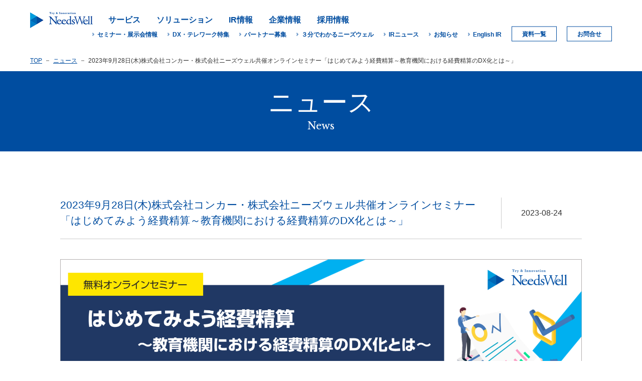

--- FILE ---
content_type: text/html; charset=UTF-8
request_url: https://www.needswell.com/20230824
body_size: 8288
content:

<!DOCTYPE html>
<html lang="ja">
<head>
<meta charset="UTF-8">
<meta name="viewport" content="width=device-width,initial-scale=1.0">
<meta http-equiv="Pragma" content="no-cache">
<meta http-equiv="Cache-Control" content="no-cache">
<meta http-equiv="Expires" content="0">
<link rel="webclip" href="/webclip.png">
<link rel="apple-touch-icon" sizes="144x144" href="/apple-touch-icon.png">

<script src="https://cdnjs.cloudflare.com/ajax/libs/Chart.js/2.9.3/Chart.min.js"></script>


<title>
	  2023年9月28日(木)株式会社コンカー・株式会社ニーズウェル共催オンラインセミナー「はじめてみよう経費精算～教育機関における経費精算のDX化とは～」 | 株式会社ニーズウェル</title>
<meta name="keywords" content="">
<meta name="description" content="">
<link rel="start" href="https://www.needswell.com/" title="ホーム">
<link rel="index" href="https://www.needswell.com/sitemap.php" title="サイトマップ">
<link rel="alternate" hreflang="ja" href="https://www.needswell.com/20230824">
<!-- CSS -->
<link rel="stylesheet" href="/common/css/reset.css"> 
<link href="https://fonts.googleapis.com/css?family=Libre+Baskerville" rel="stylesheet">
<link rel="stylesheet" href="/common/css/common.css">
<!-- /CSS -->
<!-- Google tag (gtag.js) -->
<script async src="https://www.googletagmanager.com/gtag/js?id=G-SC33K1Y9GK"></script>
<script>
  window.dataLayer = window.dataLayer || [];
  function gtag(){dataLayer.push(arguments);}
  gtag('js', new Date());

  gtag('config', 'G-SC33K1Y9GK');
</script>
<!-- /analytics -->
</head>
<style type="text/css">
/*@media screen and (max-width: 1105px){
   .ir_list { padding-left: 20px !important;}
}
@media screen and (max-width: 1105px){
   .ir_list_top { padding-right: 20px !important;}
}

@media screen and (max-width: 1140px){
   .solution_list { padding-right: 24px !important;}
}
@media screen and (max-width: 1140px){
   .solution_list_min { padding-left: 24px !important;}
}
.sec_list{
    min-width: 240px;
}
@media screen and (max-width: 1105px){
   .sec_list { min-width: 240px !important;}
}
.sec_list_min{
    padding-left: 70px;
}
@media screen and (max-width: 1105px){
   .sec_list_min { padding-left: 24px !important;}
}
.rpa_list{
    min-width: 240px;
}
@media screen and (max-width: 1105px){
   .rpa_list { min-width: 240px !important;}
}
.rpa_list_min{
    padding-left: 70px;
}
@media screen and (max-width: 1105px){
   .rpa_list_min { padding-left: 11px !important;}
}
.ai_list{
    min-width: 240px;
}
@media screen and (max-width: 1140px){
   .ai_list { min-width: 220px !important;}
}
.ai_list_min{
    padding-left: 90px;
}
@media screen and (max-width: 1105px){
   .ai_list_min { padding-left: 30px !important;}
}*/

</style>
<body>
<header>
    <p class="logo"><a href="/"><img src="/wp-content/uploads/2019/10/needswell_new_logo_pc.png" alt="NeedsWell" class="rimg" data-width="87"></a></p>
    <div class="snav_btn"><span></span><span></span><span></span></div>
    <div class="snav">
        <nav class="gnav">
            <ul class="clearfix">
                <li class="li_menu" data-menu="1"><a href="/service/"><span>サービス</span></a></li>
                <li class="li_menu" data-menu="2"><a href="/solution/"><span>ソリューション</span></a></li>
                <li class="li_menu" data-menu="3"><a href="/ir/"><span>IR情報</span></a></li>
                <li class="li_menu" data-menu="4"><a href="/company/"><span>企業情報</span></a></li>
                <li><a href="/recruit/" target="_blank"><span>採用情報</span></a></li>
            </ul>
        </nav>
        <nav class="hnav">
            <ul class="clearfix">
                   <li class="li_txt"><a href="/seminar_information/">セミナー・展示会情報</a></li>
                   <li class="li_txt"><a href="/telework/">DX・テレワーク特集</a></li>
                   <li class="li_txt"><a href="/partner/">パートナー募集</a></li>
                   <li class="li_txt"><a href="/about/index">３分でわかるニーズウェル</a></li>
                   <li class="li_txt"><a href="/ir/news/">IRニュース</a></li>
                   <li class="li_txt"><a href="/news/index">お知らせ</a></li>
                   <li class="li_txt"><a href="/ir/library/english/">English IR</a></li>
                   <li class="li_btn li_btn_1"><a href="/request_documents/">資料一覧</a></li>
                   <li class="li_btn li_btn_2"><a href="/inquiry/">お問合せ</a></li>
            </ul>
        </nav>
    </div>
    <nav class="menu">
        <ul>
            <li data-menu="1">
                <div class="in">
                    <div class="ttl">
                        <p>サービス<br><span>Services</span></p>
                        <div class="btn"><a href="/service/">VIEW MORE</a></div>
                    </div>
                    <div class="cnts">
                        <!--ul class="ul01 ul01_5 clearfix"-->
                        <ul class="ul01 ul01_6 clearfix" style="transform: translateY(-15px);">
                        <!--ul class="ul01 ul01_6 clearfix"-->
                            <li>
                                <a href="/service/finance">
                                    <figure><span><img src="/common/images/menu_ico01.png" alt="金融" style="width:100px; height:auto;"></span></figure>
                                    <p style="font-size: 14px;">金融</p>
                                </a>
                            </li>
                            <li>
                                <a href="/service/communication_carrier">
                                    <figure><span><img src="/common/images/menu_ico07.png" alt="通信キャリア" style="width:100px; height:auto;"></span></figure>
                                    <p style="font-size: 14px;">通信キャリア</p>
                                </a>
                            </li>
                            <li>
                                <a href="/service/infrastructure">
                                    <figure><span><img src="/common/images/menu_ico06.png" alt="公共" style="width:100px; height:auto;"></span></figure>
                                    <p style="font-size: 14px;">公共</p>
                                </a>
                            </li>
                            <li>
                                <a href="/service/distribution">
                                    <figure><span><img src="/common/images/menu_ico05.png" alt="流通・サービス" style="width:85px; height:auto;"></span></figure>
                                    <p style="font-size: 14px;">流通・サービス</p>
                                </a>
                            </li>
                            <li>
                                <a href="/service/migration">
                                    <figure><span><img src="/wp-content/uploads/2024/03/sample_migration-01.png" alt="マイグレーション開発" style="width:100px; height:auto;"></span></figure>
                                    <p style="font-size: 12px;">マイグレーション開発</p>
                                </a>
                            </li>
                            <li>
                                <a href="/service/logistics">
                                    <figure><span><img src="/wp-content/uploads/2021/05/logistics_icon.jpg" alt="物流" style="width:100px; height:auto;"></span></figure>
                                    <p style="font-size: 14px;">物流</p>
                                </a>
                            </li>
                            <li>
                                <a href="/service/construction">
                                    <figure><span><img src="/wp-content/uploads/2021/10/construction_icon.png" alt="建設・建機" style="width:85px; height:auto;"></span></figure>
                                    <p style="font-size: 14px;">建設・建機</p>
                                </a>
                            </li>
                            <li>
                                <a href="/service/industry">
                                    <figure><span><img src="/common/images/menu_ico02.png" alt="産業" style="width:100px; height:auto;"></span></figure>
                                    <p style="font-size: 14px;">産業</p>
                                </a>
                            </li>
                            <li>
                                <a href="/service/web">
                                    <figure><span><img src="/common/images/menu_ico08.png" alt="Web" style="width:90px; height:auto;"></span></figure>
                                    <p style="font-size: 14px;">Web</p>
                                </a>
                            </li>
                            <li>
                                <a href="/service/ai">
                                    <figure><span><img src="/wp-content/uploads/2021/05/AI_icon.png" alt="AI" style="width:90px; height:auto;"></span></figure>
                                    <p style="font-size: 14px;">AI</p>
                                </a>
                            </li>
                            <li>
                                <a href="/service/dx">
                                    <figure><span><img src="/wp-content/uploads/2021/04/dx_icon_sp.png" alt="DX" style="width:90px; height:auto;"></span></figure>
                                    <p style="font-size: 14px;">DX</p>
                                </a>
                            </li>
                            <li>
                                <a href="/service/rpa">
                                    <figure><span><img src="/common/images/menu_ico04.png" alt="RPA" style="width:100px; height:auto;"></span></figure>
                                    <p style="font-size: 14px;">RPA</p>
                                </a>
                            </li>
                            <!--li style="transform: translateY(-10px);">
                            </li-->
                            <li>
                                <a href="/service/it_infrastructure">
                                    <figure><span><img src="/common/images/menu_ico03.png" alt="IT基盤" style="width:90px; height:auto;"></span></figure>
                                    <p style="font-size: 14px;">IT 基盤</p>
                                </a>
                            </li>

                            <li>
                                <a href="/service/software-test/">
                                    <figure><span><img src="/wp-content/uploads/2024/01/softwaretest_logo_menu.png" alt="ソフトウェアテスト" style="width:95px; height:auto;"></span></figure>
                                    <p style="font-size: 12px;">ソフトウェアテスト</p>
                                </a>
                            </li>
                            <li>
                                <a href="/service/itoutsourcing">
                                    <figure><span><img src="/wp-content/uploads/2022/03/it_support_logo.png" alt="ITアウトソーシング" style="width:90px; height:auto;"></span></figure>
                                    <p style="font-size: 12px;">ITアウトソーシング</p>
                                </a>
                            </li>
                            <li>
                                <a href="/service/it-support">
                                    <figure><span><img src="/wp-content/uploads/2024/03/sample_itsupport-01.png" alt="ITサポート" style="width:110px; height:auto;"></span></figure>
                                    <p style="font-size: 14px;">ITサポート</p>
                                </a>
                            </li>
                        </ul>
                    </div>
                </div>
            </li>
            <li data-menu="2">
                <div class="in">
                    <div class="ttl">
                        <p>ソリューション<br><span>Solution</span></p>
                        <div class="btn"><a href="/solution/">VIEW MORE</a></div>
                    </div>
                    <div class="cnts solution_list">
                        <ul class="ul01 ul01_5 clearfix solution_list_min">
                            <li class="sec_list" style="">
                                     <a href="/solution/#a01" style="height: 100%;">
                                        <figure><span><img src="/wp-content/uploads/2019/02/menu_icon_infosec.png" alt="情報セキュリティ"></span></figure>
                                        <p>情報セキュリティ</p>
                                     </a>
                                     <!---p style="margin-top: 5px;"><a href="/solution/nw_security_police" class="sec_list_min" style="text-align: left;">・NW Security Police</a></p---!>
                                     <!--p><a href="/solution/nwsp-with-checkpointnwsp-cp/" class="sec_list_min" style="text-align: left;">・NWSP with CheckPoint(NWSP/CP)</a></p--!>
                                     <!--p><a href="/solution/nwsp-with-watchguardnwsp-wg/" class="sec_list_min" style="text-align: left;">・NWSP with WatchGuard(NWSP/WG)</a></p--!>
                                     <!---p style="margin-top: 5px;"><a href="/solution/votiro-disarmer/" class="sec_list_min" style="text-align: left;">・VOTIRO Disarmer</a></p---!>
                                     <!---p style="margin-top: 5px;"><a href="/solution/symantec-web-isolation/" class="sec_list_min" style="text-align: left;">・Symantec Web Isolation</a></p---!>
                                     <!---p style="margin-top: 5px;"><a href="/solution/pdf/mobicontrol.pdf" class="sec_list_min" style="text-align: left;">・MobiControl</a></p---!>
                            </li>
                            <li class="rpa_list" style="">
                                     <a href="/solution/#a02" style="height: 100%;">
                                        <figure><span><img src="/service/images/rpa_img03_04.png" alt="業務効率化ソリューション" style=" width: 70px;"></span></figure>
                                        <p>業務効率化</p>
                                     </a>
                                     <!---p style="margin-top: 5px;"><a href="/solution/winactor/" class="rpa_list_min" style="text-align: left;">・WinActor(RPA)</a></p---!>
                                     <!---p style="margin-top: 5px;"><a href="/solution/rpaxai-ocr/" class="rpa_list_min" style="text-align: left;">・WinActor(RPA)×AI-OCR</a></p---!>
                                     <!---p style="margin-top: 5px;"><a href="/solution/winactorxdataspider/" class="rpa_list_min" style="text-align: left;">・WinActor(RPA)×DataSpider</a></p---!>
                                     <!---p style="margin-top: 5px;"><a href="/solution/rpa_management_control" class="rpa_list_min" style="text-align: left;">・RPA管理統制ソリューション</a></p---!>
                                     <!---p style="margin-top: 5px;"><a href="/solution/concur/" class="rpa_list_min" style="text-align: left;">・Concur</a></p---!>
                                     <!---p style="margin-top: 5px;"><a href="/solution/concur/#invoice" class="rpa_list_min" style="text-align: left;">・Concur：Invoice PA</a></p---!>
                                     <!---p style="margin-top: 5px;"><a href="/solution/concur/#speed" class="rpa_list_min" style="text-align: left;">・Concur：Speed EA</a></p---!>
                                     <!---p style="margin-top: 5px;"><a href="https://www.needswell.com/solution/hotprofile" class="rpa_list_min" style="text-align: left;">・HotProfile</a></p---!>
                            </li>
                            <li class="ai_list" style="">
                                     <a href="/solution/#a05" style="height: 100%;">
                                        <figure><span><img src="/wp-content/uploads/2022/02/bank_icon01.png" alt="金融ソリューション" style=""></span></figure>
                                        <p>金融</p>
                                     </a>                               
                            </li>
                            <li class="ai_list" style="">
                                     <a href="/solution/#a03" style="height: 100%;">
                                        <figure><span><img src="/wp-content/uploads/2021/05/AI_icon.png" alt="AIソリューション"></span></figure>
                                        <p>AI</p>
                                     </a>
                                     <!---p style="margin-top: 5px;"><a href="/service/ai/" class="ai_list_min" style="text-align: left;">・Work AIサービス</a></p---!>
                                     <!---p style="margin-top: 5px;"><a href="/solution/dxsuite/" class="ai_list_min" style="text-align: left;">・DX Suite(AI-OCR)</a></p---!>
                                     <!---p style="margin-top: 5px;"><a href="/solution/speak_analyzer" class="ai_list_min" style="text-align: left;">・Speak Analyzer</a></p---!>
                               
                            </li>
                            <li class="ai_list" style="">
                                     <a href="/solution/#a04" style="height: 100%;">
                                        <figure><span><img src="/wp-content/uploads/2021/04/developtool.png" alt="開発ツール" style="height:100px; weight:auto;"></span></figure>
                                        <p>開発ツール</p>
                                     </a>                               
                            </li>
                        </ul>
                    </div>
                </div>
            </li>
            <li data-menu="3">
                <div class="in">
                    <div class="ttl">
                        <p>IR情報<br><span>Investor Relations</span></p>
                        <div class="btn"><a href="/ir/">VIEW MORE</a><br><br>
                        <a href="/ir/disclaimer/">免責事項</a></div>
                    </div>
                    <div class="ir_list_top cnts">
                        <ul class="ir_list ul01 ul01_5 clearfix">
                            <li>
                                <a href="/about/index">
                                    <figure><span><img src="/common/images/menu_ico_4_10.png" alt="3分でわかるニーズウェル"></span></figure>
                                    <p>3分でわかる<br>ニーズウェル</p>
                                </a>
                            </li>
                            <li>
                                <a href="/ir/news/">
                                    <figure><span><img src="/common/images/menu_ico_2_01.png" alt="IRニュース"></span></figure>
                                    <p>IRニュース</p>
                                </a>
                            </li>
                            <li>
                                <a href="/ir/message/">
                                    <figure><span><img src="/common/images/menu_ico_2_07.png" alt="株主・投資家の皆様へ"></span></figure>
                                    <p>株主・投資家の皆様へ</p>
                                </a>
                            </li>
                            <li>
                                <a href="https://ssl4.eir-parts.net/doc/3992/ir_material_for_fiscal_ym/193280/00.pdf">
                                    <figure><span><img src="/wp-content/uploads/2020/12/mid-term2_icon.png" alt="中期経営計画"></span></figure>
                                    <p>中期経営計画</p>
                                </a>
                            </li>
                            <li>
                                <a href="https://ssl4.eir-parts.net/doc/3992/tdnet/2713383/00.pdf">
                                    <figure><span><img src="/wp-content/uploads/2021/10/prime_icon___.png" alt="プライム市場 適合"></span></figure>
                                    <p>プライム市場 適合</p>
                                </a>
                            </li>
                        </ul>
                        <ul class="ir_list ul01 ul01_5 clearfix">
                            <!--li>
                                <a href="/ir/sdgs">
                                    <figure><span><img src="/wp-content/uploads/2020/09/ir_sdgs_icon.png" alt="SDGsへの取組み" style="width:; height:auto;"></span></figure>
                                    <p>SDGs・ESG・CSR</p>
                                </a>
                            </li-->
                            <!--li>
                                <a href="https://ssl4.eir-parts.net/doc/3992/tdnet/2553230/00.pdf">
                                    <figure><span><img src="/wp-content/uploads/2024/12/prime6-600_icon.png" alt="「6.600作戦」の実行"></span></figure>
                                    <p>「6.600作戦」の実行</p>
                                </a>
                            </li-->

                            <li>
                                <a href="https://ssl4.eir-parts.net/doc/3992/tdnet/2713380/00.pdf#page=2">
                                    <figure><span><img src="/wp-content/uploads/2025/01/results-forecast_icon.png" alt="業績予想"></span></figure>
                                    <p>業績予想</p>
                                </a>
                            </li>

                            <li>
                                <a href="/ir/management/">
                                    <figure><span><img src="/wp-content/uploads/2025/01/ir_management_icon.png" alt="資本コストや株価を意識した経営"></span></figure>
                                    <p>資本コストや<br>株価を意識した経営</p>
                                </a>
                            </li>


                            <li>
                                <a href="/ir/governance">
                                    <figure><span><img src="/common/images/menu_ico_2_02.png" alt="コーポレート・ガバナンス"></span></figure>
                                    <p>コーポレート・<br>ガバナンス</p>
                                </a>
                            </li>

                            <li>
                                <a href="/ir/stock/">
                                    <figure><span><img src="/common/images/menu_ico_2_05.png" alt="株式について"></span></figure>
                                    <p>株式について</p>
                                </a>
                            </li>
                            <li>
                                <a href="/ir/calendar/">
                                    <figure><span><img src="/common/images/menu_ico_2_06.png" alt="IRカレンダー"></span></figure>
                                    <p>IRカレンダー</p>
                                </a>
                            </li>

                        </ul>
                        <ul class="ir_list ul01 ul01_5 clearfix">

                            <li>
                                <a href="/ir/library/result/">
                                    <figure><span><img src="/common/images/menu_ico_2_04.png" alt="IRライブラリー"></span></figure>
                                                                        <p>IRライブラリー</p>
                                                                    </a>
                                                                </li>

                            <li>
                                <a href="/ir/highlight/">
                                    <figure><span><img src="/common/images/menu_ico_2_03.png" alt="財務ハイライト"></span></figure>
                                    <p>財務ハイライト</p>
                                </a>
                            </li>
                            <li>
                                <a href="https://ssl4.eir-parts.net/doc/3992/ir_material_for_fiscal_ym/170226/00.pdf">
                                    <figure><span><img src="/wp-content/uploads/2024/12/factbook_icon.png" alt="Fact book"></span></figure>
                                    <p>Fact book</p>
                                </a>
                            </li>
                            <li>
                                <a href="/ir/faq/">
                                    <figure><span><img src="/common/images/menu_ico_2_08.png" alt="よくあるご質問"></span></figure>
                                    <p>よくあるご質問</p>
                                </a>
                            </li>
                            <!--li>
                                <a href="/inquiry/">
                                    <figure><span><img src="/common/images/menu_ico_2_09.png" alt="IRお問い合わせ"></span></figure>
                                    <p>IRお問い合わせ</p>
                                </a>
                            </li-->
                            <!--li>
                                <a href="/ir/irmail/">
                                    <figure><span><img src="/ir/images/img02_12.png" alt="IRメール配信"></span></figure>
                                    <p>IRメール配信</p>
                                </a>
                            </li-->
                            <!--li>
                                <a href="/ir/disclaimer/">
                                    <figure><span><img src="/common/images/menu_ico_2_11.png" alt="免責事項"></span></figure>
                                    <p>免責事項</p>
                                </a>
                            </li-->
                        </ul>
                    </div>
                </div>
            </li>
            <li data-menu="4">
                <div class="in">
                    <div class="ttl">
                        <p>企業情報<br><span>Company Profile</span></p>
                        <div class="btn"><a href="/company/">VIEW MORE</a></div>
                    </div>
                    <div class="cnts">
                        <ul class="ul01 ul01_5 clearfix">
                            <li>
                                <a href="/company/vision">
                                    <figure><span><img src="/wp-content/uploads/2020/05/topdown_philosophy.png" alt="経営理念" style="width:90px; height:auto;"></span></figure>
                                    <p>経営理念</p>
                                </a>
                            </li>
                            <li>
                                <a href="/company">
                                    <figure><span><img src="/common/images/menu_ico_4_01.png" alt="代表挨拶"></span></figure>
                                    <p>代表挨拶</p>
                                </a>
                            </li>
                            <li>
                                <a href="/company/overview">
                                    <figure><span><img src="/common/images/menu_ico_4_02.png" alt="会社概要"></span></figure>
                                    <p>会社概要</p>
                                </a>
                            </li>
                            <li>
                                <a href="/company/domain">
                                    <figure><span><img src="/wp-content/uploads/2024/03/menu_domain.png" alt="事業領域" style="width:100px; height:auto;"></span></figure>
                                    <p>事業領域</p>
                                </a>
                            </li>
                            <li>
                                <a href="/company/group_company">
                                    <figure><span><img src="/wp-content/uploads/2021/10/group_icon.png" alt="グループ会社"></span></figure>
                                    <p>グループ会社</p>
                                </a>
                            </li>
                            <!--li>
                                <a href="/ir/publicnotice/">
                                    <figure><span><img src="/common/images/menu_ico_2_10.png" alt="電子公告"></span></figure>
                                    <p>電子公告</p>
                                </a>
                            </li--!>
                        </ul>
                        <ul class="ul01 ul01_5 clearfix">
                            <li>
                                <a href="/company/access">
                                     <figure><span><img src="/common/images/menu_ico_4_08.png" alt="拠点一覧 / アクセス"></span></figure>
                                     <p>拠点一覧 / アクセス</p>
                                </a>
                            </li>
                            <li>
                                <a href="/company/organization">
                                    <figure><span><img src="/common/images/menu_ico_4_03.png" alt="組織図"></span></figure>
                                    <p>組織図</p>
                                </a>
                            </li>

                            <li>
                                <a href="/company/directors_and_officers" style="width:;">
                                    <figure><span><img src="/common/images/menu_ico_4_09.png" alt="役員一覧"></span></figure>
                                    <p>役員一覧</p>
                                </a>
                            </li>
                                                        <li>
                                                                <a href="/company/history">
                                                                       <figure><span><img src="/common/images/menu_ico_4_04.png" alt="沿革"></span></figure>
                                                                       <p>沿革</p>
                                                                </a>
                                                        </li>
                                                        <li>
                                                                <a href="/company/nearshore_development">
                                                                       <figure><span><img src="/wp-content/uploads/2021/05/nearshores_icon.png" alt="ニアショア(遠隔地)開発"></span></figure>
                                                                       <p>ニアショア<br>開発の取組み</p>
                                                                </a>
                                                        </li>
                        </ul>
                        <ul class="ul01 ul01_5 clearfix">
                            <li>
                                <a href="/company/sdgs">
                                    <figure><span><img src="/wp-content/uploads/2020/09/ir_sdgs_icon.png" alt="SDGsへの取組み" style="width:; height:auto;"></span></figure>
                                    <p>SDGs・ESG・CSR</p>
                                </a>
                            </li>
                                                        <li>
                                                                <a href="/company/partners">
                                                                       <figure><span><img src="/common/images/menu_ico_4_07.png" alt="提携企業"></span></figure>
                                                                       <p>提携企業</p>
                                                                </a>
                                                        </li>
                                                        <li>
                                                                <a href="/ir/publicnotice/">
                                                                       <figure><span><img src="/common/images/menu_ico_2_10.png" alt="電子公告"></span></figure>
                                                                       <p>電子公告</p>
                                                                </a>
                                                        </li>

                                                        <li>
                                                                 <a href="/company/quality">
                                                                       <figure><span><img src="/common/images/menu_ico_4_06.png" alt="品質向上への取り組み"></span></figure>
                                                                       <p>品質向上への取り組み</p>
                                                                 </a>
                                                        </li>
                                                        <li>
                                                                 <a href="/company/overview#a01">
                                                                        <figure><span><img src="/common/images/menu_ico_4_05.png" alt="資格"></span></figure>
                                                                        <p>資格</p>
                                                                 </a>
                                                        </li>
                            <!--li>
                                <a href="/35anniv/">
                                    <figure><span><img src="/wp-content/uploads/2021/10/35th_topicon.png" alt="35周年特設サイト"></span></figure>
                                    <p>35周年特設サイト</p>
                                </a>
                            </li-->

                             </ul>
                    </div>
                </div>
            </li>
        </ul>
    </nav>
    
</header>
<div class="menu_ov"></div>
<link rel="stylesheet" href="/common/css/module.css">
<main>
  <article>
    <nav class="topicpath">
      <ul class="clearfix">
        <li><a href="/">TOP</a></li>
        <li><a href="/news/">ニュース</a></li>
        <li>2023年9月28日(木)株式会社コンカー・株式会社ニーズウェル共催オンラインセミナー「はじめてみよう経費精算～教育機関における経費精算のDX化とは～」</li>
      </ul>
    </nav>
    <section class="sec_header">
      <h1><span class="txt_l">ニュース</span><br><span class="txt_s">News</span></h1>
    </section>
        <section>
      <div class="news_ttl">
        <p class="date"><span>2023-08-24</span></p>
        <h2>2023年9月28日(木)株式会社コンカー・株式会社ニーズウェル共催オンラインセミナー「はじめてみよう経費精算～教育機関における経費精算のDX化とは～」</h2>
      </div>
      <p>
<style type="text/css">
.news_request_btn a{ 
   width: 360px;
}
.news_mtitle {
   width: 200px;
}
</style>
</p>
<div class="news_pic">
<figure style="text-align: center;"><img class="rimg" style="width: 100%;" src="/wp-content/uploads/2023/08/seminar2-0928_pc.png" /></figure>
</div>
<p>&nbsp;</p>

<h5 class="news_title" style="border-color: #004da0;">セミナー概要</h5>
<p style="margin-top: 36px;">少子化や役割の変化によって「変革」が急速に進む大学において、DXの成否は経営に非常に大きな影響を及ぼします。
<br><br>
業務の効率化に向け、システム導入やネットワーク構築、クラウド化などをどのような観点で進め、実際に成果を上げていくのかなど、考えることが多く検討が進んでいかないお客様も多くいらっしゃるようです。
<br><br><br>
本セミナーでは、教育機関におけるよくある経費精算業務のお悩みポイントに対してDX化をテーマに、<b>最低限何から始めればよいのか</b>といった視点からお話しさせていただきます。<br>SAP® Concur®を活用した経費精算・請求書処理のスモールスタートでの進め方に加え、受領した請求書処理の自動化をAI-OCRで叶えることができる当社独自のサービス「<a href="https://www.needswell.com/solution/concur/#invoice_pa" rel="noopener" target="_blank">Invoice PA</a>」もご紹介いたします。</p>

<br><br>

</p>
<h5 class="news_title" style="border-color: #004da0;">開催概要</h5>
<div class="">
<table class="news_table">
<tbody>
<tr>
<td>日程</td>
<td>2023年9月28日(木) 15:00～15:30</td>
</tr>
<tr>
<td>セミナー内容</td>

<td>
<div style="margin-left:1em; text-indent: -2em;">
（1）教育機関におけるよくある経費精算業務のお悩みポイントと、DX化をスモールスタートさせる方法</div>
<div style="margin-left:1em; text-indent: -2em;">
（2）AI-OCRで叶える請求書処理の自動化</div>
</td>
</tr>
<tr>
<td>開催形式</td>
<td>Zoom開催</td>
</tr>
<tr>
<td>参加費用</td>
<td>無料</td>
</tr>
<tr>
<td>主催</td>
<td>株式会社ニーズウェル</td>
</tr>
<tr>
<td>共催</td>
<td>株式会社コンカー</td>
</tr>
<tr>
<td>登壇者</td>
<td>株式会社コンカー<br />
ディストリビューション統括本部<br />
戦略事業本部 公共営業部　部長 福田 貴容 氏
<br /><br />
株式会社ニーズウェル<br />
第3システム事業部 第1システム部　プロジェクトマネージャー 引馬 秀太<br />
</td>
</tr>
</tbody>
</table>
</div>

<div class="news_request_btn news_btn_flex">
<p><a href="/request_seminar/?20230824" target="_blank" rel="noopener">資料ダウンロードはこちら</a></p>
</div>

<p>&nbsp;</p>
<div class="box_contact clearfix" style="width: px; margin: auto;">
<div class="block_left" style="float: none; margin: auto;">
<p class="ttl">お問い合せ先</p>
<p class="sttl">株式会社ニーズウェル <br />
営業統括部　ソリューション営業部</p>
<p class="">〒102-0094<br />
東京都千代田区紀尾井町4-1<br style="display: block;" />
ニューオータニ ガーデンコート13階</p>
<ul class="clearfix">
	<li style="list-style-type: none;">
<ul class="clearfix">
	<li>
<dl>
<dt>TEL</dt>
<dd>050-5357-8344(直)</dd>
</dl>
</li>
</ul>
</li>
</ul>
<br />
<ul class="clearfix">
	<li>
<dl>
<dt>E-mail</dt>
<dd><a href="mailto:sol_nwsales@needswell.com">sol_nwsales@needswell.com</a></dd>
</dl>
</li>
</ul>
<div class="btn"><a href="/inquiry/"><span>お問い合わせはこちら</span></a></div>
</div>
</div>    </section>
        <!--
    <section class="btn_detail">
      <ul class="clearfix">
        <li class="prev"><a href="https://www.needswell.com/20230803" rel="prev"><span>BACK</span></a></li>
        <li class="next"><a href="https://www.needswell.com/20230901" rel="next"><span>NEXT</span></a></span></li>
      </ul>
    </section>
    -->
  </article>
</main>


<!-- footer -->

<footer class="clearfix"> 

    <nav class="footnav">
        <p class="btn"><a href="/">TOP</a></p>
        <ul class="ul01 clearfix">
            <li>
                <p><a href="/service/">サービス</a></p>
                <ul>
                    <li><p><a href="/service/finance">金融</a></p></li>
                    <li><p><a href="/service/communication_carrier">通信キャリア</a></p></li>
                    <li><p><a href="/service/infrastructure">公共</a></p></li>
                    <li><p><a href="/service/distribution">流通・サービス</a></p></li>
                    <li><p><a href="/service/migration/">マイグレーション開発</a></p></li>
                    <li><p><a href="/service/logistics">物流</a></p></li>
                    <li><p><a href="/service/construction">建設・建機</a></p></li>
                    <li><p><a href="/service/industry">産業</a></p></li>
                    <li><p><a href="/service/web">Web</a></p></li>
                    <li><p><a href="/service/ai">AI</a></p></li>
                    <li><p><a href="/service/dx">DX</a></p></li>
                    <li><p><a href="/service/rpa">RPA</a></p></li>
                    <li><p><a href="/service/it_infrastructure">IT 基盤</a></p></li>
                    <li><p><a href="/service/software-test/">ソフトウェアテスト</a></p></li>
                    <li><p><a href="/service/itoutsourcing/">ITアウトソーシング</a></p></li>
                    <li><p><a href="/service/it-support">ITサポート</a></p></li>
                </ul>
            </li>
            <li>
                <p><a href="/solution/">ソリューション</a></p>
                <ul>
                    <li><p><a href="/solution/#a01">情報セキュリティ</a></p></li>
                    <li><p><a href="/solution/#a02">業務効率化</a></p></li>
                    <li><p><a href="/solution/#a05">金融</a></p></li>
                    <li><p><a href="/solution/#a03">AI</a></p></li>
                    <li><p><a href="/solution/#a04">開発ツール</a></p></li>
                </ul>
            </li>
            <li>
                <p><a href="/ir/">IR情報</a></p>
                <ul>
                    <li><p><a href="/about/index">3分でわかる<br>ニーズウェル</a></p></li>
                     <li><p><a href="/ir/news/">IRニュース</a></p></li>
                    <li><p><a href="/ir/message/">株主・投資家の皆様へ</a></p></li>
                    <li><p><a href="https://ssl4.eir-parts.net/doc/3992/ir_material_for_fiscal_ym/193280/00.pdf">中期経営計画</a></p></li>
                    <li><p><a href="https://ssl4.eir-parts.net/doc/3992/tdnet/2713383/00.pdf">プライム市場 適合</a></p></li>
                    <!--li><p><a href="/ir/pdf/6.600_250127.pdf">「6.600作戦」の実行</a></p></li-->
                    <li><p><a href="https://ssl4.eir-parts.net/doc/3992/tdnet/2524394/00.pdf#page=2">業績予想</a></p></li>
                    <li><p><a href="/ir/management/">資本コストや<br>株価を意識した経営</a></p></li>
                    <li><p><a href="/ir/governance/">コーポレート・<br>ガバナンス</a></p></li>
                    <li><p><a href="/ir/stock/">株式について</a></p></li>
                    <li><p><a href="/ir/calendar/">IRカレンダー</a></p></li>
                    <li><p><a href="/ir/highlight/">財務ハイライト</a></p></li>
                    <li><p><a href="https://ssl4.eir-parts.net/doc/3992/ir_material_for_fiscal_ym/170226/00.pdf">Fact book</a></p></li>
                    <li><p><a href="/ir/library/result/">IRライブラリー</a></p></li>
                    <li><p><a href="/ir/faq/">よくあるご質問</a></p></li>
                    <!--li><p><a href="/inquiry/">IRお問い合わせ</a></p></li-->
                    <!--li><p><a href="/ir/publicnotice/">電子公告</a></p></li-->
                    <!--li><p><a href="/ir/irmail/">IRメール配信</a></p></li--><br>
                    <li><p><a href="/ir/disclaimer/">免責事項</a></p></li>
                </ul>

            </li>
            <li>
                <p><a href="/company/">企業情報</a></p>
                <ul>
                    <li><p><a href="/company/vision">経営理念</a></p></li>
                    <li><p><a href="/company">代表挨拶</a></p></li>
                    <li><p><a href="/company/overview">会社概要</a></p></li>
                    <li><p><a href="/company/domain">事業領域</a></p></li>
                    <li><p><a href="/company/group_company">グループ会社</a></p></li>
                    <li><p><a href="/company/access">拠点一覧 /<br>アクセス</a></p></li>
                    <li><p><a href="/company/organization">組織図</a></p></li>
                    <li><p><a href="/company/directors_and_officers">役員一覧</a></p></li>
                    <li><p><a href="/company/history">沿革</a></p></li>
                    <li><p><a href="/company/nearshore_development/">ニアショア(遠隔地)<br>開発の取組み</a></p></li>
                    <li><p><a href="/company/sdgs">SDGs・ESG・CSR</a></p></li>
                    <li><p><a href="/company/partners">提携企業</a></p></li>
                    <li><p><a href="/ir/publicnotice/">電子公告</a></p></li>
                    <li><p><a href="/company/quality">品質向上への<br>取り組み</a></p></li>
                    <li><p><a href="/company/overview#a01">資格</a></p></li>
                    <li><p><a href="/company/privacypolicy">個人情報保護方針</a></p></li>
                    <li><p><a href="/company/isms">情報セキュリティ<br>基本方針</a></p></li>
                </ul>
            </li>
            <li><p><a href="http://www.needswell.com/recruit/" target="_blank">採用情報</a></p></li>
            <li>
                <p><a href="/news/">お知らせ</a></p>
                <ul>
                    <li><p><a href="/ir/news/">IRニュース</a></p></li>
                    <li><p><a href="/seminar_information">セミナー・展示会情報</a></p></li>
                    <li><p><a href="/media_Information">メディア掲載情報</a></p></li>
                    <li><p><a href="/ir/library/english">English IR</a></p></li>
                    <li><p><a href="/about/">3分でわかる<br>ニーズウェル</a></p></li>
                    <li><p><a href="/telework/">DX・テレワーク特集</a></p></li>

                </ul> 
            </li>
        </ul>
        <ul class="ul02 foot_ul clearfix">
            <li><p><a href="/seminar_information/">セミナー・展示会情報</a></p></li>
            <li><p><a href="/telework/">DX・テレワーク特集</a></p></li>
            <li><p><a href="/partner/">パートナー募集</a></p></li>
            <li><p><a href="/about/">3分でわかるニーズウェル</a></p></li>
            <li><p><a href="/ir/news/">IRニュース</a></p></li>
            <li><p><a href="/news/">お知らせ</a></p></li>
            <li><p><a href="/ir/library/english">English IR</a></p></li>
            <li><p><a href="/request_documents/">資料一覧</a></p></li>
            <li><p><a href="/inquiry/">お問合わせ</a></p></li>
            <li><p><a href="/sitemap/">サイトマップ</a></p></li>
        </ul>
        <ul class="ul02 foot_ul02 clearfix">
            <li><p><a href="/seminar_information/">セミナー・展示会情報</a></p></li>
            <li><p><a href="/telework/">DX・テレワーク特集</a></p></li>
            <li><p><a href="/partner/">パートナー募集</a></p></li>
            <li><p><a href="/about/">3分でわかるニーズウェル</a></p></li>
        </ul>
        <ul class="ul02 foot_ul02 clearfix">
            <li><p><a href="/ir/news/">IRニュース</a></p></li>
            <li><p><a href="/news/">お知らせ</a></p></li>
            <li><p><a href="/ir/library/english">English IR</a></p></li>
            <li><p><a href="/request_documents/">資料一覧</a></p></li>
            <li><p><a href="/inquiry/">お問合わせ</a></p></li>
            <li><p><a href="/sitemap/">サイトマップ</a></p></li>
        </ul>
    </nav>
    <div class="foot_cnts">
        <div class="cnts01">
          <p class="logo"><img src="/wp-content/uploads/2021/01/symbol_slogan_rectangle_white_pc.png" alt="NeedsWell" class="rimg" style="height:70px;"></p>
            <p class="txt01">株式会社ニーズウェル / Needs Well Inc.</p>
            <!--p class="txt01">営業統括部 ソリューション営業部</p-->
            <p class="txt02">〒102-0094<br>東京都千代田区紀尾井町4-1<br>ニューオータニ ガーデンコート13階</p>
            <dl>
               <dt>TEL｜</dt><dd>03-6265-6763</dd>
               <dt>FAX｜</dt><dd>03-6265-6764</dd>
            </dl>
                  <!--p class="btn1"><a href="/inquiry/">お問い合わせはこちら</a></p-->

                        <br><p><small>Copyright (c) Needs Well Inc. All rights reserved.</small></p>
        </div>
        <!--<div class="cnts02">
            <p><small>Copyright (c) Needs Well Inc. All rights reserved.</small></p>
        </div> -->
    </div>
</footer>
<div class="btn_pagetop"><img src="/common/images/btn_pagetop_pc.png" class="rimg" data-width="47" alt="ボタン"></div>
<!-- JS -->
<script src="/common/js/jquery.js"></script>
<script src="/common/js/common.js"></script>
<script src="/common/js/module.js"></script>
<script src="/js/index.js"></script>
<!-- /JS -->
</body>
</html>
<!-- /footer -->




--- FILE ---
content_type: text/css
request_url: https://www.needswell.com/common/css/reset.css
body_size: 437
content:
@charset "UTF-8";

body,div,dl,dt,dd,ul,ol,li,h1,h2,h3,h4,h5,h6,pre,form,fieldset,input,textarea,p,blockquote,th,td,figure{margin:0;padding:0;}
html{overflow-y:scroll;}
h1,h2,h3,h4,h5,h6{font-size:100%;font-weight:normal;}
ol,ul{list-style:none;}
fieldset,img{border:0;}
table{border-collapse:collapse;border-spacing:0;}
caption,th{text-align:left;}
address,caption,cite,code,dfn,em,strong,th,var{font-style:normal;font-weight:normal;}
/*NoscriptMessage*/
#msgNoscript{display:block;position:absolute;top:0;left:0;z-index:9999;width:100%;padding:5px 0;border-top:1px solid #fcc;border-bottom:1px solid #fcc;background:#fdd;color:#f33;line-height:1.2;text-align:center;opacity:0.7;}
main{display:block;}

--- FILE ---
content_type: text/css
request_url: https://www.needswell.com/common/css/common.css
body_size: 5557
content:
/*==============================
base
==============================*/
body,html {
    font-family: "Yu Gothic", YuGothic, "ヒラギノ角ゴ ProN W3", Hiragino Kaku Gothic ProN, Arial, "メイリオ", Meiryo, sans-serif;
    font-size: 16px;
    color: #333;
    line-height: 1.5;
}
a {
    text-decoration: underline;
}
a:hover {
    text-decoration: none;
}
img {
    vertical-align: bottom;
}
.in {
    box-sizing: border-box;
    width: 1040px;
    margin: 0 auto;
}

@media screen and (max-width:750px) {
    body,html {
        font-size: 14px;
    }
    body.fixed {
        position: fixed;
        left: 0;
        right: 0;
    }
    .in {
        width: auto;
    }
}



/*==============================
header
==============================*/
header {
    position: fixed;
    left: 0;
    right: 0;
    top: 0;
    min-width: 1040px;
    height: 100px;
    background: #fff;
    z-index: 100;
}
header p.logo {
    position: absolute;
    left: 60px;
    top: 40%;
    -webkit-transform: translateY(-50%);
    -ms-transform: translateY(-50%);
    transform: translateY(-50%);
}
header .gnav {
    position: absolute;
    left: 200px;
    top: 0;
}
header .gnav ul li {
    float: left;
}
header .gnav ul li a {
    display: block;
    height: 80px;
    padding: 0 16px;
    text-align: center;
    line-height: 80px;
    font-size: 16px;
    font-weight: bold;
    color: #004da0;
    text-decoration: none;
}
header .gnav ul li a span {
    position: relative;
}
header .gnav ul li a span:after {
    content: "";
    position: absolute;
    left: 50%;
    top: 50%;
    margin-top: 1em;
    width: 0%;
    height: 2px;
    background: #004da0;
    -webkit-transition: all .3s ease-out;
    -ms-transition: all .3s ease-out;
    transition: all .3s ease-out;
}
header .gnav ul li a.active span:after {
    -webkit-transition: none;
    -ms-transition: none;
    transition: none;
}
header .gnav ul li a:hover span:after,
header .gnav ul li a.focus span:after,
header .gnav ul li a.active span:after {
    left: 0%;
    width: 100%;
}
header .hnav {
    position: absolute;
    right: 60px;
    top: 68%;
    -webkit-transform: translateY(-50%);
    -ms-transform: translateY(-50%);
    transform: translateY(-50%);
}
header .hnav ul li {
    float: left;
}
header .hnav ul li + li {
    margin-left: 20px;
}
header .hnav ul li a {
    font-size: 12px;
    font-weight: bold;
    color: #004da0;
    text-decoration: none;
}
header .hnav ul li.li_txt {
    position: relative;
    padding-left: 10px;
    line-height: 30px;
}
header .hnav ul li.li_txt a:before {
    content: "";
    position: absolute;
    left: 0;
    top: 50%;
    -webkit-transform: translateY(-50%);
    -ms-transform: translateY(-50%);
    transform: translateY(-50%);
    background: url(/common/images/ico_arrow01.png) no-repeat;
    width: 4px;
    height: 6px;
}
header .hnav ul li.li_txt a:hover {
    text-decoration: underline;
}
header .hnav ul li.li_btn a {
    display: block;
    box-sizing: border-box;
    border: 1px solid #004da0;
    height: 30px;
    line-height: 28px;
    padding: 0 20px;
}
header .hnav ul li.li_btn a:hover {
    background: #004da0;
    color: #fff;
}
header .snav_btn {
    display: none;
}
header .menu {
    position: absolute;
    left: 0;
    right: 0;
    top: 100%;
}
header .menu > ul > li {
    display: none;
    position: absolute;
    left: 0;
    right: 0;
    top: 0;
}
header .menu > ul > li .in {
    display: table;
    width: 100%;
    background: #fff;
}
header .menu > ul > li .ttl {
    display: table-cell;
    background: #004da0;
    vertical-align: top;
    padding: 80px 60px 40px;
    width: 200px;
}
header .menu > ul > li .ttl p {
    font-size: 24px;
    color: #fff;
}
header .menu > ul > li .ttl p span {
    font-family: 'Libre Baskerville', serif;
    font-size: 15px;
    display: inline-block;
}
header .menu > ul > li .ttl .btn {
    margin-top: 44px;
}
header .menu > ul > li .ttl .btn a {
    font-family: "Helvetica Neue", "Yu Gothic", YuGothic, "ヒラギノ角ゴ ProN W3", Hiragino Kaku Gothic ProN, Arial, "メイリオ", Meiryo, sans-serif;
    font-size: 12px;
    font-weight: bold;
    color: #fff;
    text-decoration: underline;
}
header .menu > ul > li .ttl .btn a:hover {
    text-decoration: none;
}
header .menu > ul > li .cnts {
    display: table-cell;
    width: 880px;
    padding: 2px 60px 2px 0;
    vertical-align: middle;
}
header .menu > ul > li .cnts ul + ul {
    margin-top: 20px;
}
header .menu > ul > li .cnts ul.ul01 {
    padding-left: 60px;
}
header .menu > ul > li .cnts ul.ul01 li {
    float: left;
}
header .menu > ul > li .cnts ul.ul01.ul01_5 li {
    width: 20%;
}
header .menu > ul > li .cnts ul.ul01.ul01_5 li:nth-of-type(5n+6) {
    clear: both;
}
header .menu > ul > li .cnts ul.ul01.ul01_5 li:nth-of-type(n+6) {
    margin-top: 48px;
}
header .menu > ul > li .cnts ul.ul01.ul01_4 li {
    width: 25%;
}
header .menu > ul > li .cnts ul.ul01.ul01_4 li:nth-of-type(4n+5) {
    clear: both;
}
header .menu > ul > li .cnts ul.ul01.ul01_4 li:nth-of-type(n+5) {
    margin-top: 48px;
}
header .menu > ul > li .cnts ul.ul01.ul01_6 li {
    width: 16.66%;
}
header .menu > ul > li .cnts ul.ul01.ul01_6 li:nth-of-type(6n+7) {
    clear: both;
}
header .menu > ul > li .cnts ul.ul01.ul01_6 li:nth-of-type(n+7) {
    margin-top: 24px;
}
header .menu > ul > li .cnts ul.ul01 li a {
    display: block;
    text-align: center;
    color: #004da0;
    font-size: 16px;
    text-decoration: none;
}
header .menu > ul > li .cnts ul.ul01 li a:hover {
    text-decoration: underline;
}
header .menu > ul > li .cnts ul.ul01 li a:hover figure img {
    -webkit-transform: scale(1.1);
    -ms-transform: scale(1.1);
    transform: scale(1.1);
}
header .menu > ul > li .cnts ul.ul01 li figure {
    position: relative;
    height: 90px;
}
header .menu > ul > li .cnts ul.ul01 li figure span {
    position: absolute;
    left: 0;
    right: 0;
    top: 55%;
    -webkit-transform: translateY(-50%);
    -ms-transform: translateY(-50%);
    transform: translateY(-50%);
}
header .menu > ul > li .cnts ul.ul01 li p {
    margin-top: 16px;
}
header .menu > ul > li .cnts ul.ul02 {
    padding-left: 72px;
}
header .menu > ul > li .cnts ul.ul02 li {
    float: left;
}
header .menu > ul > li .cnts ul.ul02 li + li {
    margin-left: 60px;
}
header .menu > ul > li .cnts ul.ul02 li p {
  position: relative;
  padding-left: 12px;
  font-size: 16px;
  line-height: 1;
}
header .menu > ul > li .cnts ul.ul02 li p:before {
    content: "";
    position: absolute;
    left: 0;
    top: 0;
    bottom: 0;
    width: 1px;
    background: #ccc;
    -webkit-transform: rotate(15deg);
    -ms-transform: rotate(15deg);
    transform: rotate(15deg);
}
header .menu > ul > li .cnts ul.ul02 li p a {
    color: #004da0;
    text-decoration: none;
}
header .menu > ul > li .cnts ul.ul02 li p a:hover {
    text-decoration: underline;
}
header .menu > ul > li .cnts ul.ul02.ul03 li:nth-of-type(4n+5) {
    clear: both;
    margin-left: 0;
}
header .menu > ul > li .cnts ul.ul02.ul03 li:nth-of-type(n+5) {
    margin-top: 44px;
}
header .menu > ul > li .cnts ul.ul02.ul03 li:nth-of-type(4n+1) p {
    width: 4em;
}
header .menu > ul > li .cnts ul.ul02.ul03 li:nth-of-type(4n+2) p {
    width: 10em;
}
header .menu > ul > li .cnts ul.ul02.ul03 li:nth-of-type(4n+3) p {
    width: 5em;
}
header .menu > ul > li .cnts ul.ul02.ul03 li:nth-of-type(4n+4) p {
    width: 4em;
}
.menu_ov {
    display: none;
    position: fixed;
    left: 0;
    right: 0;
    top: 0;
    bottom: 0;
    z-index: 90;
    background: rgba(0,0,0,.3);
}



@media screen and (max-width:1100px) {
    header .gnav ul li a {
        padding: 0 8px;
    }
    header .hnav ul li + li {
        margin-left: 10px;
    }
    header .hnav ul .li_btn {
        position: absolute;
        top: -30px;
    }
    header .hnav ul .li_btn_1 {
        right: 0;
    }
    header .hnav ul .li_btn_2 {
        right: 100px;
    }
}

@media screen and (max-width:750px) {
    header {
        min-width: 0;
        height: 47px;
    }
    header p.logo {
        left: 16px;
        font-size: 0;
    }
    header .snav_btn {
        display: block;
        position: fixed;
        right: 8px;
        top: 5px;
        width: 36px;
        height: 36px;
    }
    header .snav_btn span {
        position: absolute;
        width: 20px;
        height: 2px;
        background: #004da0;
        left: 50%;
        top: 50%;
        margin-left: -10px;
        -webkit-transition: all .3s ease-out;
        -ms-transition: all .3s ease-out;
        transition: all .3s ease-out;
    }
    header .snav_btn span:nth-of-type(1) {
        margin-top: -8px;
    }
    header .snav_btn span:nth-of-type(3) {
        margin-top: 8px;
    }
    header .snav {
        display: none;
    }
    header .snav_btn.active span:nth-of-type(1) {
        margin-top: 0;
        -webkit-transform: rotate(135deg);
        -ms-transform: rotate(135deg);
        transform: rotate(135deg);
    }
    header .snav_btn.active span:nth-of-type(2) {
        width: 0;
        margin-left: 0;
    }
    header .snav_btn.active span:nth-of-type(3) {
        margin-top: 0;
        -webkit-transform: rotate(-135deg);
        -ms-transform: rotate(-135deg);
        transform: rotate(-135deg);
    }
    header .snav {
        display: none;
        position: fixed;
        left: 0;
        right: 0;
        top: 47px;
        bottom: 0;
        overflow: scroll;
    }
    header .gnav {
        position: relative;
        left: auto;
        top: auto;
        background: #fff;
        padding: 0 16px;
    }
    header .gnav ul li {
        float: none;
        border-bottom: 1px solid #ccc;
    }
    header .gnav ul li a {
        display: block;
        height: auto;
        padding: 16px 20px 16px 8px;
        text-align: left;
        line-height: 1.5;
        font-size: 16px;
        font-weight: normal;
        background: url(/common/images/ico_arrow02.png) no-repeat right 10px center;
    }
    header .gnav ul li a span:after {
        display: none;
    }
    header .hnav {
        position: relative;
        right: auto;
        top: auto;
        -webkit-transform: translateY(0%);
        -ms-transform: translateY(0%);
        transform: translateY(0%);
        background: #fff;
        padding: 30px 16px 24px;
    }
    header .hnav ul li {
        float: none;
    }
    header .hnav ul .li_btn {
        position: relative;
        top: 0;
    }
    header .hnav ul .li_btn_1, header .hnav ul .li_btn_2 {
        right: 0;
    }
    header .hnav ul li + li {
        margin-left: 0;
        margin-top: 30px;
    }
    header .hnav ul li a {
        font-size: 16px;
        font-weight: normal;
        color: #004da0;
    }
    header .hnav ul li.li_txt {
        line-height: 1.5;
    }
    header .hnav ul li.li_txt a:before {
        display: none;
    }
    header .hnav ul li.li_btn a {
        border: 1px solid #b3b8bd;
        height: 47px;
        line-height: 45px;
        text-align: center;
    }
}



/*==============================
main
==============================*/
main {
    padding-top: 100px;
    min-width: 1040px;
}
article {
    width: 100%;
    overflow: hidden;
}
article .sec_header {
    background: #004da0;
    padding: 36px 0;
    color: #fff;
    text-align: center;
}
article .sec_header h1 span.txt_l {
    font-size: 52px;
    line-height: 1;
}
article .sec_header h1 span.txt_s {
    font-family: 'Libre Baskerville', serif;
    display: inline-block;
    margin-top: 6px;
    font-size: 20px;
    font-weight: normal;
}
article .sec_header h1 span.txt_l2 {
    font-family: 'Libre Baskerville', serif;
    font-size: 52px;
    line-height: 1;
}
article .sec_header h1 span.txt_s2 {
    display: inline-block;
    margin-top: 6px;
    font-size: 20px;
    font-weight: normal;
}
article .sec_header p {
    margin-top: 36px;
}
article .topicpath {
    padding: 12px 60px;
    font-size: 12px;
}
article .topicpath ul li {
    float: left;
}
article .topicpath ul li + li {
    position: relative;
    padding-left: 14px;
    margin-left: 8px;
}
article .topicpath ul li + li:before {
    content: "";
    position: absolute;
    left: 0;
    top: 50%;
    width: 6px;
    height: 1px;
    background: #666;
    -webkit-transform: translateY(-50%);
    -ms-transform: translateY(-50%);
    transform: translateY(-50%);
}
article .topicpath ul li a {
    color: #004da0;
}

@media screen and (max-width:750px) {
    main {
        min-width: 0;
        padding-top: 47px;
    }
    article .sec_header {
        padding: 30px 16px;
        text-align: center;
    }
    article .sec_header h1 span.txt_l,
    article .sec_header h1 span.txt_l2{
        font-size: 26px;
    }
    article .sec_header h1 span.txt_s,
    article .sec_header h1 span.txt_s2{
        margin-top: 3px;
        font-size: 14px;
    }
    article .sec_header p {
        margin-top: 16px;
    }
    article .sec_header p br {
        display: none;
    }
    article .topicpath {
        display: none;
    }
}



/*==============================
footer
==============================*/
footer {
    box-sizing: border-box;
    min-width: 1040px;
    background-image: url("/wp-content/uploads/2020/10/footer.png");
    padding: 80px 60px;
    font-size: 14px;
}
footer a {
    color: #b3b8bd;
    text-decoration: none;
}
footer a:hover {
    text-decoration: underline;
}
footer .footnav {
    float: right;
}
footer .footnav .btn a {
    display: inline-block;
    border: 1px solid #fff;
    padding: 2px 18px;
}
footer .footnav .btn a:hover {
    background: #fff;
    color: #0b1c2f;
    text-decoration: none;
}
footer .footnav > ul > li {
    float: left;
}
footer .footnav > ul > li > ul,
footer .footnav > ul.ul01 > li > ul li + li {
    margin-top: 12px;
}
footer .footnav > ul > li + li {
    margin-left: 16px;
}
footer .footnav > ul > li + li > p,
footer .footnav > .ul01 > li + li > ul {
    padding-left: 28px;
}
footer .footnav > ul > li + li > p {
    position: relative;
}
footer .footnav > ul > li + li > p:before {
    content: "";
    position: absolute;
    left: 0;
    top: 0;
    bottom: 0;
    width: 1px;
    background: #fff;
    transform: rotate(15deg);
}
footer .footnav > .ul01 {
    padding: 28px 0;
    border-bottom: 1px solid #fff;
}
footer .footnav > .ul02,
footer .foot_cnts .cnts02 {
    margin-top: 28px;
}
footer .foot_cnts {
    box-sizing: border-box;
    color: #b3b8bd;
    margin-right: 740px;
}
footer .foot_cnts .cnts01 .logo img {
    width: auto;
    max-width: 100%;
}
footer .foot_cnts .cnts01 .txt01 {
    margin-top: 40px;
}
footer .foot_cnts .cnts01 .txt02 {
    margin-top: 28px;
}
footer .foot_cnts .cnts01 dl {
    margin-top: 12px;
}
footer .foot_cnts .cnts01 dl dt {
    float: left;
}
footer .foot_cnts .cnts02 p small {
    font-size: 14px;
}
footer .foot_ul02 + ul {
    margin-top: 12px!important;
}
footer .foot_ul {
    display: none;
    display: -webkit-none;
}
footer .foot_ul02 {
    display: block;
    display: -webkit-block;
}

@media screen and (max-width:750px) {
    footer {
        min-width: 0;
        padding: 30px 16px;
        font-size: 16px;
    }
    footer .footnav {
        float: none;
        padding: 0 16px 38px;
        margin: 0 -16px;
        border-bottom: 1px solid #fff;
    }
    footer .footnav .btn a {
        display: block;
        text-align: center;
        padding: 10px 4px;
    }
    footer .footnav > ul.ul01 > li {
        width: 50%;
    }
    footer .footnav > ul.ul01 > li:nth-of-type(2n+1) {
        box-sizing: border-box;
        padding-right: 16px;
    }
    footer .footnav > ul.ul01 > li:nth-of-type(2n+3) {
        clear: both;
    }
    footer .footnav > ul.ul01 > li:nth-of-type(n+3) {
        margin-top: 24px;
    }
    footer .footnav > ul > li > ul {
        display: none;
    }
    footer .footnav > ul.ul01 > li + li {
        margin-left: 0;
    }
    footer .footnav > ul.ul01 > li + li > p {
        padding-left: 0;
    }
    footer .footnav > ul.ul01 > li + li > p:before {
        display: none;
    }
    footer .footnav > .ul01 {
        padding: 24px 0 0;
        border-bottom: none;
    }
    footer .footnav > .ul02 {
        margin-top: 40px;
        font-size: 14px;
    }
    footer .foot_cnts .cnts02 {
        margin-top: 24px;
    }
    
    footer .footnav > ul.ul02 > li {
        margin-bottom: 4px;
    }
    footer .footnav > ul.ul02 > li + li {
        margin-left: 12px;
    }
    footer .footnav > ul.ul02 > li + li > p {
        padding-left: 12px;
    }
    
    footer .foot_cnts {
        margin-right: 0;
        margin-top: 42px;
        font-size: 14px;
    }
    footer .foot_cnts .cnts01 .txt01 {
        margin-top: 20px;
    }
    footer .foot_cnts .cnts01 dl {
        overflow: hidden;
    }
    footer .foot_cnts .cnts02 p small {
        font-size: 12px;
    }
    footer .foot_ul02 + ul {
        margin-top: 0!important;
    }
    footer .foot_ul02 {
        display: none;
        display: -webkit-none;
    }
    footer .foot_ul {
        display: block;
        display: -webkit-block;
    }
}



/*==============================
btn_pagetop
==============================*/
.btn_pagetop {
    display: none;
    position: fixed;
    right: 60px;
    bottom: 30px;
    cursor: pointer;
}
.btn_pagetop:hover {
    opacity: .8;
}
@media screen and (max-width:750px) {
    .btn_pagetop {
        right: 11px;
        bottom: 11px;
    }
}


/*==============================
popup_link
==============================*/
.popup{
    display: none;
    position: fixed;
    z-index: 99;
    top: 18%;
    right: 0;
}
.popup_link {
    height: 230px;
    width: 50px;
    top: 0;
    margin-bottom: 20px;
    border-radius: 6px 0 0 6px;
    transition: 0.3s;
}
.popup .popup_link:nth-child(1) {
    background-color: #004da0;
    border: 2px solid #004da0;
}
.popup .popup_link:nth-child(2) {
    background-color: #f88100;
    border: 2px solid #f88100;
}

.popup_link:hover {
   background-color: #fff!important;
}
/*.popup_link img {
    height: 100%;
}*/
.popup_link a{
    display: flex;
    justify-content: center;
    align-items: center;
    height: 100%;
    text-decoration: none;
}
.popup_link_column{
    display: flex;
    justify-content: center;
    align-items: center;
    flex-direction: column;
}   
.popup_link_icon{
    margin-bottom: 10px;
}
.popup_link_icon img{
    width: 30px;
}
.popup_link_icon img:nth-child(1) {
    display: block;
}
.popup_link_icon img:nth-child(2) {
    display: none;
}
.popup_link:hover .popup_link_icon img:nth-child(1) {
    display: none;
}
.popup_link:hover .popup_link_icon img:nth-child(2) {
    display: block;
}

.popup_link_txt{
    writing-mode: vertical-rl;
   -webkit-writing-mode: vertical-rl;
   -ms-writing-mode: tb-rl;
   -o-writing-mode: vertical-rl;
    font-size: 18px;
    font-weight: 600;
    color: #fff;
    letter-spacing: 3px;
}
.popup_link:hover .popup_link_txt_hover1{
    color: #004da0;
}
.popup_link:hover .popup_link_txt_hover2{
    color: #f88100;
}
.popup_link_br{
    display: none;
}

@media screen and (max-width:750px) {
    .popup {
        display: flex!important;
        right: auto;
        left: 11px;
        top: auto;
        bottom: 0;
        cursor: pointer;
    }
    .popup_link {
        margin-right: 10px;
        margin-bottom: 10px;
        height: 43px;
        width: 140px;
        border-radius: 6px;
    }
    /*.popup_link img{
        width: 100%;
    }*/
    .popup_link_icon{
        margin-bottom: 0;
        margin-right: 10px;
    }
    .popup_link_column{
        flex-direction: initial;
    }
    .popup_link_txt{
        writing-mode: initial;
        letter-spacing: initial;
        font-size: 13px;
        font-weight: 600;
    }
    .popup_link_br{
        display: block;
    }
}

/*==============================
print
==============================*/
@media print{
  main {
    padding-top: 0;
  }
  header {
    display: none;
  }
  footer {
    display: none;
  }
  article .topicpath {
    display: none;
  }
  .btn_pagetop {
    display: none !important;
  }
}


/*==============================
module
==============================*/
.clearfix {zoom:1;}
.clearfix:after {content:"";display:block;clear:both;}
.mt0 {margin-top: 0!important;}
.mt4 {margin-top: 4px!important;}
.mt8 {margin-top: 8px!important;}
.mt20 {margin-top: 20px!important;}
.ta_c {text-align: center !important;}
table.va_m th,table.va_m td {vertical-align: middle !important;}


/*==============================
�����_�E�����[�h ���₢���킹�t�H�[��
==============================*/
/* ��ʃg�b�v�̃t���b�N�X�ݒ� */
.input_list{
    display: flex;
    justify-content: space-between;
}
@media screen and (max-width: 750px){
   .input_list { 
       display: block;
   }
}

/* �����̃{�b�N�X�ݒ� */
.input_left{
    margin-bottom: 40px;
    flex-basis: 60%;
}
@media screen and (max-width: 750px){
   .input_left { 
       padding: 0;}
}
.input_left p{
    margin-top: 20px;
    text-align: center;
    font-size: 23px;
    color: #004da0;
    font-weight: bold;
}

/* �����{�b�N�X�̉摜�ݒ� */
.input_left_figure{
    margin-top: 20px;
}
.input_left figure{
    display: flex;
    justify-content: center;
    align-items: center;
}
.input_left img{
    width: 70%;
    padding: 20px;
}

/* �����{�b�N�X�̃e�L�X�g�ݒ� */
.input_left_txt{
    margin-top: 20px;
}
.input_left_txt p{
    text-align: center;
    font-size: 20px;
    color: #004da0;
    font-weight: bold;
    padding: 20px 0;
}
.input_left_txt ul{
    padding: 0 60px;
}
@media screen and (max-width: 750px){
   .input_left_txt ul { 
       padding: 0 15px;
       margin-top: 0 !important;
   }
}

/* �����{�b�N�X�̃O���[�{�b�N�X�ݒ� */
.input_left_box{
    margin: 25px 40px!important;
    padding: 20px 35px!important;
    border: 2px solid #004da0;
    border-radius: 20px;
}
@media screen and (max-width: 750px){
   .input_left_box { 
       margin: 25px 0!important;
       padding: 20px 20px!important;
   }
}
.input_left_box h5{
    text-align: left;
    color: #004da0;
    font-size: 1.1em;
    font-weight: 600;
}
.input_left_box ul{
    margin-top: 10px;
}
.input_left_box li{
    font-weight: bold;
    text-indent: -1em;
    padding-left: 1em;
}
.input_left_box li + li{
    margin-top: 10px;
}

/* �E���̃{�b�N�X�ݒ� */
.input_right{
    flex-basis: 40%;
}

/*==============================
�����ꗗ�y�[�W
==============================*/
.title_sec{
    position: relative;
    padding: 20px;
    padding-top: 0;
    text-align: center;
    font-size: 2.5em;
    color: #004da0;
    font-weight: bold;
}
.title_sec:before{
    position: absolute;
    bottom: -10px;
    left: calc(50% - 40px);
    width: 80px;
    height: 5px;
    content: '';
    border-radius: 3px;
    background: #FFD700;
}
@media screen and (max-width: 750px){
    .title_sec{ 
         font-size: 2em;
    }
}

.title_sec + p{
    text-align: center;
    font-size: 1.1em;
    color: #004da0;
    margin-top: 40px;
    font-weight: 500;
}

/* �J�^���O���X�g�̉����ѐݒ� */
.catalog_list{
    display: flex;
    justify-content: initial;
    flex-wrap: wrap;
    margin-top: 0;
}

@media screen and (max-width: 750px){
    .catalog_list{ 
         display: block;
    }
}

/* �J�^���O���X�g�̃z�o�[�ݒ� */
.catalog_list li:hover{
    transform: scale(1.03);	/*�摜�̊g�嗦*/
}
.catalog_list li:hover .catalog_btn {	
    background-color: #004da0;  /*�{�^���̕ω���̐F*/
}

/* �J�^���O���X�g�̃��X�g�ݒ� */
.catalog_list li{
    flex-basis: 33%;
    width: 344px;
    margin-top: 30px;
    text-align: center;
    border: 1px solid #fff;
    transition: 0.3s;	/*�ω��Ɋ|���鎞��*/
}
@media screen and (max-width: 750px){
    .catalog_list li { 
         width: auto;
    }
    .catalog_list li + li{ 
         margin-top: 30px;
    }
}
.catalog_list a{
    text-decoration: none;
}

/* �J�^���O���X�g���̏ڍאݒ� */
.catalog_logo{
    height: 60px;
    margin: 10px 0;
    display: flex;
    justify-content: center;
    align-items: center;
}
.catalog_img{
    margin-bottom: 30px;
}
.catalog_img img{
    width: auto;
    height: 220px;
}

/* �J�^���O���X�g�Ԃ̊Ԋu�ݒ� */
.catalog_list2{
    margin-top: 40px;
}

/* �J�^���O���X�g���̃e�L�X�g�ݒ� */
.catalog_txt{
    margin-top: 20px;
    font-size: 1.2em;
    font-weight: 700;
    color: #004da0;
}

/* �J�^���O���X�g���̃_�E�����[�h�{�^���ݒ� */
.catalog_btn{
    width: 75%;
    height: 40px;
    margin: 0 auto;
    background-color: #0E84E5;
    color: #fff;
    border-radius: 5px;
    font-weight: 700;
    display: flex;
    justify-content: center;
    align-items: center;
    transition: all 0.3s; /*�ω��Ɋ|���鎞��*/
}
.catalog_btn a {
    text-align: center;
    width: 100%;
    font-size: 1.1em;
    color: #fff;
    text-decoration: none;
}
.catalog_btn:hover {
    background-color: #004da0;
    transition: all .3s;
}

.catalog_btn2{
   width: 23%;
}
@media screen and (max-width: 750px){
   .catalog_btn2 { 
       width: 53%;
   }
}

/*  �ڍ׎����̃{�b�N�X�ݒ�  */
.case_box{
    display: flex;
    flex-wrap: wrap;
    justify-content: initial;
    margin-top: 30px;
}
.case_box a{
    text-decoration: none;
}
.case_box figure{
    height: 90px;
    display: flex;
    justify-content: center;
    align-items: center;
}
.case_box li{
    flex-basis: 26.5%;
    width: 270px;
    margin: 5px;
    border: 1px solid #cad0d9;
    box-shadow: 0 3px 13px rgb(0 0 0 / 13%);
    padding: 35px 25px;
    transition: box-shadow 0.3s;
}
.case_box p{
     text-align: left;
}
.case_box li:hover{
    box-shadow: 0 3px 20px rgb(0 0 0 / 23%);
    transition: box-shadow 0.5s;
}
@media screen and (max-width: 750px){
   .case_box { 
       display: block;
    }
   .case_box li{
       width: auto;
       margin-bottom: 20px;
    }
}


/* ��Јē����̐ݒ� */
.company_guide{
    margin-top: 40px;
    text-align: center;
    transition: 0.3s;
}
.company_guide img{
    width: 550px;
}
.company_guide:hover{
    opacity: 0.8;
}
.company_guide li + li{
    margin-top: 30px;    
}
@media screen and (max-width: 750px){
   .company_guide img{
       width: 80%;
   }
}


/*  �����ꗗ�F�����Ɖ摜��flex�ݒ�  */
.document_flex{
    display: flex;
    justify-content: center;
    margin-top: 30px;
}
@media screen and (max-width: 750px){
    .document_flex{ 
         display: block;
    }
}

/*  �����ꗗ�F�E���̉摜�ݒ�  */
.document_flex_pic{
    flex-basis: 40%;
    display: flex;
    justify-content: center;
    align-items: center;
}
.document_flex_pic figure{
    padding-top: 20px;
    padding-right: 40px;
}
@media screen and (max-width: 750px){
    .document_flex_pic figure{ 
         text-align: center;
         padding-right: 0;
    }
}
.document_flex_pic img{
    width: 280px;
}
@media screen and (max-width: 750px){
    .document_flex_pic img{ 
         width: 60%;
    }
}

/*  �����ꗗ�F�����̃e�L�X�g�ݒ�  */
.document_flex_txt{
    flex-basis: 50%;
}
.document_flex_txt figure{
    text-align: center;
    margin-top: 20px;
}
.document_flex_txt h4{
    text-align: center;
    position: relative;
    padding: 10px 20px;
    font-weight: 500;
    font-size: 32px;
    color: rgb(40, 49, 53);
}
.document_flex_txt_in{
    text-align: center;
    margin-top: 15px;
    font-size: 18px;
    font-weight: normal;
}
.screen_indent{
    display: none;
}
@media screen and (max-width: 750px){
    .document_flex_txt h4{ 
         padding: 10px 0;
    }
    .document_flex_txt figure > img{ 
         width: 80%!important;
    }
    .screen_indent{ 
         display: block;
    }
}


/*  �_�E�����[�h�{�b�N�X�����̃O���[�{�b�N�X�ݒ�  */
.document_flex_list{
    margin-top: 30px!important;
    padding: 28px 40px;
    background: #e7eef0;
}
.document_flex_list p{
    color: #004da0;
    font-size: 1.1em;
    font-weight: 600;
}
.document_flex_list ul{
    margin-top: 10px;
    font-weight: bold;
}
.document_flex_list li{
    text-indent: -1em;
    padding-left: 1em;
}

.document_flex_list li + li{
    margin-top: 10px;
}


/*  �y�[�W�����́u�ڍׂ�...�v�e�L�X�g�ݒ�  */
.comment_pop{
    text-align: center;
    width: 650px;
    margin: 0 auto;
    max-width: 100%;
}
.comment_pop div{
    text-align: left;
}
.comment_pop h1{
    font-size: 2em;
    font-weight: 600;
    color: #004da0;
}
@media screen and (max-width: 750px){
    .comment_pop h1{ 
         font-size: 20px;
    }
    .comment_pop div{ 
         text-align: center;
    }
}

/* �ڍ׎��������N�̃{�b�N�X�ݒ� */
.document_dlbox{
    border: 3px solid #004da0!important;
    margin: auto;
    margin-bottom: 40px;
    border-radius: 20px;
    padding: 0!important;
}
.document_dlbox a{
    text-decoration: none;
}
.document_dlbox:hover .catalog_btn {	
    background-color: #004da0;  
}


/* �ڍ׎����̃{�b�N�X�v�f�ݒ� */
.document_dlbox_in{
    display: flex;
    justify-content: space-between;
    margin: 32px 60px;
}
@media screen and (max-width: 750px){
   .document_dlbox_in { 
       display: block;
       margin: 20px;
   }
   .document_dlbox_in_txt figure > img{
       width: 80%!important;
   }
}

.document_dlbox_in_txt{
    flex-basis: 50%;
    display: flex;
    justify-content: center;
    align-items: center;
}
.document_dlbox_in_txt figure{
    text-align: center;
}
.document_dlbox_in_txt p{
    text-align: center;
    margin-top: 10px;
    font-size: 20px;
    color: #004da0;
    font-weight: bold;
}
.document_dlbox_in_txt ul{
    margin-top: 20px;
}

.document_dlbox_in_txt li + li{
    margin-top: 10px!important;
}

.document_dlbox_in_pic{
    flex-basis: 45%;
    display: flex;
    justify-content: center;
    align-items: center;
}
.document_dlbox_in_pic img{
    width: 100%;
    margin: 20px auto;
}

/*==============================
�����������̓t�H�[���y�[�W
==============================*/
/* �u���������v���W�I�{�^���ݒ� */
.dowonload_radio_btn{
    padding: 50px 40px !important;
}
.dowonload_radio_btn ul{
    margin-top: 0 !important;
}
.dowonload_radio_btn label{
    padding-left: 10px;
}
@media screen and (max-width: 750px){
   .dowonload_radio_btn li { 
       display: block !important;
       text-align: left;
   }
}
@media screen and (max-width: 750px){
   .dowonload_radio_btn li + li { 
       margin-left: 0 !important;
   }
}

/* �u���O�v�{�b�N�X�ݒ� */
.dowonload_name{
    display: flex;
}
@media screen and (max-width: 750px){
   .dowonload_name { 
       display: block;
   }
}

.dowonload_name_form1,.dowonload_name_form2{
    float: none!important;
}
.dowonload_name_form1 input,.dowonload_name_form2 input{
    width: 145px!important;
}
@media screen and (max-width: 750px){
   .dowonload_name_form1 input,.dowonload_name_form2 input { 
       margin: 5px 0 0 5px!important;
   }
}
.dowonload_name_form2{
    text-align: initial !important;
}

/* ���[���A�A�h���X�̃{�b�N�X�ݒ� */
.dowonload_email li,.dowonload_postcode li{
    float: none !important;
}
.dowonload_email li input,.dowonload_postcode li input{
    width: 100% !important;
}







--- FILE ---
content_type: text/css
request_url: https://www.needswell.com/common/css/module.css
body_size: 14535
content:
/*==============================
module
==============================*/

/*==============================
article
==============================*/
article {
  padding-bottom: 120px;
}

@media screen and (max-width:750px) {
  article {
    padding-bottom: 60px;
  }
}



/*==============================
section
==============================*/
article section.sec_header {
  width: auto;
  margin: 0;
  position: relative;
  z-index: 98;
}
article section.sec_header + section {
  margin-top: 92px;
}
article section {
  width: 1040px;
  margin: 0 auto;
}
article section + section {
  margin-top: 80px;
}

@media screen and (max-width:750px) {
  article section.sec_header + section {
    margin-top: 46px;
  }
  article section {
    width: auto;
    padding: 0 18px;
  }
  article section + section {
    margin-top: 50px;
  }
}



/*==============================
sec_nav
==============================*/
article section.sec_header + section.sec_nav {
  margin-top: 0;
  width: auto;
  border-bottom: 1px solid #ccc;
}
article section.sec_nav ul {
  width: 1040px;
  margin: 0 auto;
}
article section.sec_nav ul li {
  float: left;
}
article section.sec_nav ul.ul4 li {
  width: 25%;
}
article section.sec_nav ul.ul3 li {
  width: 33.33%;
}
article section.sec_nav ul li a {
  position: relative;
  display: block;
  height: 62px;
  text-align: center;
  color: #004da0;
  font-weight: bold;
}
article section.sec_nav ul li a span {
  position: absolute;
  left: 8px;
  right: 8px;
  top: 50%;
  -webkit-transform: translateY(-50%);
  -ms-transform: translateY(-50%);
  transform: translateY(-50%);
}
article section.sec_nav ul li a:before {
  content: "";
  position: absolute;
  left: 50%;
  right: 50%;
  top: 100%;
  height: 4px;
  background: #004da0;
  transition: all .3s ease-out;
}
article section.sec_nav ul li a:hover:before,
article section.sec_nav ul li.active a:before {
  left: 0%;
  right: 0%;
}
article section.sec_nav ul li.active a:after {
  content: "";
  position: absolute;
  left: 50%;
  top: 100%;
  margin-left: -9px;
  width: 0;
  height: 0;
  border-style: solid;
  border-width: 9px 9px 0 9px;
  border-color: #004da0 transparent transparent transparent;
}

article section.sec_nav02 {
  width: auto;
  background: #e4ebed;
  padding: 52px 0;
}
article section.sec_nav02 ul {
  position: relative;
  width: 760px;
  margin: 0 auto;
}
article section.sec_nav02 ul:before {
  content: "";
  position: absolute;
  left: 50%;
  top: 50%;
  width: 1px;
  height: 92px;
  margin-top: -46px;
  background: #004da0;
  -webkit-transform: rotate(33deg);
  -ms-transform: rotate(33deg);
  transform: rotate(33deg);
}
article section.sec_nav02 ul li.li_prev {
  float: left;
}
article section.sec_nav02 ul li.li_next {
  float: right;
}
article section.sec_nav02 ul li a {
  position: relative;
  display: block;
  text-align: center;
  color: #333;
  text-decoration: none;
}
article section.sec_nav02 ul li.li_prev a {
  padding-left: 40px;
}
article section.sec_nav02 ul li.li_next a {
  padding-right: 40px;
}
article section.sec_nav02 ul li a:before {
  content: "";
  position: absolute;
  top: 50%;
  width: 8px;
  height: 16px;
  margin-top: -8px;
  background: url(/common/images/ico_arrow04.png) no-repeat;
}
article section.sec_nav02 ul li.li_prev a:before {
  left: 0;
  -webkit-transform: scale(-1,1);
  -ms-transform: scale(-1,1);
  transform: scale(-1,1);
}
article section.sec_nav02 ul li.li_next a:before {
  right: 0;
}
article section.sec_nav02 ul li a p.label {
  font-size: 20px;
}
article section.sec_nav02 ul li a p.txt {
  margin-top: 8px;
  text-decoration: underline;
}
article section.sec_nav02 ul li a:hover p.txt {
  text-decoration: none;
}

/*tab*/
.tab article section.sec_nav ul li a:hover:before {
  display: none;
}

@media screen and (max-width:750px) {
  article section.sec_nav {
    padding: 0;
  }
  article section.sec_nav ul {
    width: auto;
  }
  article section.sec_nav02 ul:before {
    height: 60px;
    margin-top: -30px;
  }
  article section.sec_nav ul li {
    box-sizing: border-box;
    width: 50% !important;
  }
  article section.sec_nav ul li:nth-of-type(2n) {
    border-left: 1px solid #ccc;
  }
  article section.sec_nav ul li:nth-of-type(n+3) {
    border-top: 1px solid #ccc;
  }
  article section.sec_nav ul li a {
    height: 42px;
    background: url(/common/images/ico_arrow02.png) no-repeat right 10px center;
  }
  article section.sec_nav ul li.active a {
    background: none;
  }
  article section.sec_nav ul li a span {
    right: 14px;
    left: 14px;
  }
  article section.sec_nav ul li a:before,
  article section.sec_nav ul li a:after {
    display: none;
  }
  article section.sec_nav02 {
    padding: 20px 4px;
  }
  article section.sec_nav02 ul {
    width: auto;
  }
  article section.sec_nav02 ul li {
    font-size: 0;
  }
  article section.sec_nav02 ul li a {
    position: relative;
    display: inline-block;
    font-size: 14px;
  }
  article section.sec_nav02 ul li.li_prev a {
    padding-left: 20px;
  }
  article section.sec_nav02 ul li.li_next a {
    padding-right: 20px;
  }
  article section.sec_nav02 ul li a p.label {
    font-size: 18px;
  }
  article section.sec_nav02 ul li a p.txt {
    margin-top: 4px;
  }
}



/*==============================
sec_flow
==============================*/
article section.sec_header + section.sec_flow {
  margin-top: 0;
}
article section.sec_flow {
  width: auto;
  border-bottom: 1px solid #ccc;
}
article section.sec_flow ul {
  width: 1040px;
  margin: 0 auto;
}
article section.sec_flow ul li {
  float: left;
}
article section.sec_flow ul li:nth-of-type(1) {
  width: 326px;
}
article section.sec_flow ul li:nth-of-type(2) {
  width: 388px;
}
article section.sec_flow ul li:nth-of-type(3) {
  width: 326px;
}
article section.sec_flow ul li + li {
  background: url(/common/images/ico_arrow04.png) no-repeat left center;
}
article section.sec_flow ul li p {
  position: relative;
  width: 260px;
  height: 75px;
  text-align: center;
  line-height: 75px;
  font-size: 20px;
  font-weight: bold;
  color: #004da0;
}
article section.sec_flow ul li:nth-of-type(2) p {
  margin: 0 auto;
}
article section.sec_flow ul li:nth-of-type(3) p {
  float: right;
}
article section.sec_flow ul li.active p:before {
  content: "";
  position: absolute;
  left: 0;
  right: 0;
  bottom: 0;
  height: 3px;
  background: #004da0;
}

@media screen and (max-width:750px) {
  article section.sec_flow ul {
    width: auto;
  }
  article section.sec_flow ul li {
    float: left;
    width: 33.33% !important;
  }
  article section.sec_flow ul li p {
    width: auto;
    height: 40px;
    line-height: 40px;
    font-size: 10px;
  }
  article section.sec_flow ul li:nth-of-type(1) p {
    margin: 0 10px 0 0;
  }
  article section.sec_flow ul li:nth-of-type(2) p {
    margin: 0 10px 0 10px;
  }
  article section.sec_flow ul li:nth-of-type(3) p {
    float: none;
    margin: 0 0 0 20px;
  }
  article section.sec_flow ul li p:before {
    content: "";
    position: absolute;
    left: 0;
    right: 0;
    bottom: 0;
    height: 3px;
    background: #004da0;
  }

}



/*==============================
h2
==============================*/
article section h2 {
  text-align: center;
}
article section h2 span.txt_l {
  font-size: 32px;
  color: #444;
}
article section h2 span.txt_l2 {
  font-family: 'Libre Baskerville', serif;
  font-size: 32px;
  color: #444;
}

article section h2 br {
  display: none;
}
article section h2 span.txt_s {
  font-family: 'Libre Baskerville', serif;
  position: relative;
  display: inline-block;
  margin-left: 8px;
  padding-left: 16px;
  font-size: 16px;
}
article section h2 span.txt_s2 {
  position: relative;
  display: inline-block;
  margin-left: 8px;
  padding-left: 16px;
  font-size: 16px;
}
article section h2 span.txt_s:before,
article section h2 span.txt_s2:before {
  content: "";
  position: absolute;
  left: 0;
  top: 0.25em;
  bottom: 0.25em;
  width: 1px;
  background: #333;
  -webkit-transform: rotate(15deg);
  -ms-transform: rotate(15deg);
  transform: rotate(15deg);
  -webkit-transform-origin: left bottom;
  -ms-transform-origin: left bottom;
  transform-origin: left bottom;
}
article section h2 + *,
article section h2 + p,
article section * + h2 {
  margin-top: 60px;
}

@media screen and (max-width:750px) {
  article section h2 span.txt_l,
  article section h2 span.txt_l2 {
    font-size: 21px;
  }
  article section h2 br {
    display: inline;
  }
  article section h2 span.txt_s,
  article section h2 span.txt_s2 {
    margin-top: 4px;
    margin-left: 4px;
    padding-left: 8px;
    font-size: 14px;
  }
  article section h2 + *,
  article section h2 + p,
  article section * + h2 {
    margin-top: 24px;
  }
}



/*==============================
h3
==============================*/
article section h3 {
  color: #004da0;
  font-size: 24px;
  padding-bottom: 4px;
  border-bottom: 1px solid #ccc;
}
article section * + h3 {
  margin-top: 52px;
}

@media screen and (max-width:750px) {
  article section h3 {
    font-size: 20px;
  }
  article section * + h3 {
    margin-top: 40px;
  }
}



/*==============================
h4
==============================*/
article section h4 {
  color: #004da0;
  font-size: 20px;
}
article section * + h4 {
  margin-top: 40px;
}
article section h4 + ul.ul_list03,
article section h4 + p + ul.ul_list03 {
  margin-top: 20px;
}

@media screen and (max-width:750px) {
  article section h4 {
    font-size: 16px;
  }
}



/*==============================
hx
==============================*/
article section .hx {
  color: #004da0;
  font-weight: bold;
}
article section * + .hx {
  margin-top: 28px;
}


/*==============================
hy
==============================*/
article section .hy {
  color: rgb(0, 191, 255);
  font-weight: bold;
}
article section * + .hy {
  margin-top: 28px;
}


/*==============================
p
==============================*/
/*
article section p.sttl {
  text-align: center;
}
*/
article section h2 + p.catch {
  margin-top: 52px;
}
article section p.catch {
  font-size: 32px;
  text-align: center;
  color: #004da0;
}
article section p.catch > span {
  position: relative;
  display: inline-block;
  padding: 32px 104px;
}
article section p.catch > span:before,
article section p.catch > span:after {
  content: "";
  position: absolute;
  width: 1px;
  height: 92px;
  background: #004da0;
  transform: rotate(33deg);
}
article section p.catch > span:before {
  left: 0;
  top: -14px;
  transform-origin: left bottom;
}
article section p.catch > span:after {
  right: 0;
  bottom: -14px;
  transform-origin: right top;
}
article section p.catch > span .small {
  font-size: .75em;
}

article section p.catch2 {
  margin-top: 20px;
  font-size: 26px;
  text-align: center;
  color: #00adff;
  font-weight: 500;
}
article section p.catch2 > span {
  position: relative;
  display: inline-block;
  padding: 16px 32px;
}
article section p.catch2 > span:before,
article section p.catch2 > span:after {
  content: "";
  position: absolute;
  width: 2px;
  height: 50px;
  background: #00adff;
}
article section p.catch2 > span:before {
  left: 0;
  top: 10px;
  transform-origin: left bottom;
  transform: rotate(-33deg);
}
article section p.catch2 > span:after {
  right: -16px;
  bottom: 6px;
  transform-origin: right top;
  transform: rotate(33deg);
}
article section p.catch2 > span .small {
  font-size: .75em;
}
article section p.catch2 + figure {
  text-align: center;
  margin-top: 10px;
}

article section p.catch3 {
  margin-top: 32px;
  font-size: 22px;
  text-align: center;
  color: #333;
  font-weight: bold;
}
article section p.catch3 > span {
  font-size: 28px;
  padding: 0 4px 0 4px;
  color: #004da0;
}

article section p strong {
  font-weight: bold;
}
article section .note {
  color: #666;
}
article section p.ta_r {
  text-align: right;
}
article section * + p {
  margin-top: 20px;
}
article section .hx + p,
article section h3 + p {
  margin-top: 28px;
}
article section p.attention {
  border: 1px solid #ee0000;
  background: #ffe0e0 url(/common/images/ico_attention.png) no-repeat 10px center;
  padding: 15px 15px 15px 52px;
  color: #ee0000;
}

@media screen and (max-width:750px) {
  article section h2 + p.catch {
    margin-top: 20px;
  }
  article section p.catch {
    font-size: 16px;
  }
  article section p.catch > span {
    padding: 30px 20px;
  }
  article section p.catch > span:before,
  article section p.catch > span:after {
    height: 68px;
  }
  article section p.catch > span:before {
    left: -8px;
    top: -14px;
  }
  article section p.catch > span:after {
    right: -8px;
    bottom: -14px;
  }
  article section p.catch2 {
    font-size: 16px;
  }
  article section p.catch2 > span {
    padding: 12px 28px;
  }
  article section p.catch2 > span:before,
  article section p.catch2 > span:after {
    width: 1px;
    height: 28px;
  }
  article section p.catch2 > span:before {
    left: 0px;
    top: 10px;
  }
  article section p.catch2 > span:after {
    right: -16px;
    bottom: 10px;
  }
  article section p.sttl {
    text-align: left;
  }
  article section p.catch3 {
    font-size: 16px;
  }
  article section p.catch3 > span {
    padding: 0 2px 0 2px;
    font-size: 20px;
  }

}



/*==============================
txt_area
==============================*/
article section .txt_area {
  padding: 0 60px;
}
article section .txt_area.border {
  padding-top: 28px;
  padding-bottom: 28px;
  border: 1px solid #ccc;
}
article section .txt_area.bg {
  padding-top: 28px;
  padding-bottom: 28px;
  background: #e7eef0;
}
article section * + .txt_area {
  margin-top: 40px;
}

@media screen and (max-width:750px) {
  article section .txt_area {
    padding: 0 16px;
  }
  article section .txt_area.border {
    padding-top: 16px;
    padding-bottom: 16px;
  }
  article section .txt_area.bg {
    padding-top: 16px;
    padding-bottom: 16px;
  }
  article section * + .txt_area {
    margin-top: 30px;
  }
}



/*==============================
list
==============================*/
article section * + ul.ul_list,
article section * + ul.ul_list02,
article section * + ul.ul_list02flex,
article section * + ul.ul_list03,
article section * + ul.ul_check,
article section * + ul.ul_balloon,
article section * + ul.ul_flow,
article section * + dl.dl_float,
article section * + ul.ul_list04, 
article section * + ul.ul_list05 {
  margin-top: 40px;
}
article section .hx + ul.ul_list {
  margin-top: 20px;
}
article section .figure_float > .txt * + ul.ul_list {
  margin-top: 4px;
}
article section table + dl.dl_float {
  margin-top: 12px;
}
article section ul.ul_list li {
  position: relative;
  padding-left: 20px;
}
article section ul.ul_list li + li {
  margin-top: 20px;
}
article section ul.ul_list li:before {
  content: "";
  position: absolute;
  left: 0;
  top: .75em;
  margin-top: -1px;
  width: 12px;
  height: 2px;
  background: #004da0;
}
article section ul.ul_list.list3 li {
  box-sizing: border-box;
  float: left;
  width: 33.33%;
  padding-right: 20px;
}
article section ul.ul_list.list3 li + li {
  margin-top: 0;
}
article section ul.ul_list.list3 li:nth-of-type(3n+4) {
  clear: both;
}
article section ul.ul_list.list3 li:nth-of-type(n+4) {
  margin-top: 20px;
}

article section ul.ul_list.list3.unique1 li {
  width: auto;
  box-sizing: inherit;
  padding-right: 0;
}
article section ul.ul_list.list3.unique1 li:nth-of-type(3n+1) {
  width: 14em;
}
article section ul.ul_list.list3.unique1 li:nth-of-type(3n+2) {
  width: 18em;
  margin-left: 100px;
}
article section ul.ul_list.list3.unique1 li:nth-of-type(3n+3) {
  margin-left: 100px;
}

article section ul.ul_check {
  font-size: 0;
}
article section ul.ul_check li {
  display: inline-block;
  position: relative;
  padding-left: 16px;
  font-size: 16px;
  margin-right: 16px;
}
article section ul.ul_check li:last-child {
  margin-right: 0;
}
article section ul.ul_check li:before {
  content: "";
  position: absolute;
  left: 0;
  top: .75em;
  width: 10px;
  height: 6px;
  margin-top: -3px;
  background: url(/common/images/ico_check.png) no-repeat;
}
article section ul.ul_list02 li,
article section ul.ul_list02flex li {
  float: left;
}
article section ul.ul_list02.list2 li,
article section ul.ul_list02flex.list2 li {
  width: 495px;
}
article section ul.ul_list02.list3 li,
article section ul.ul_list02flex.list3 li {
  width: 328px;
}
article section ul.ul_list02.list4 li,
article section ul.ul_list02flex.list4 li {
  width: 244px;
}
article section ul.ul_list02.list2 li + li,
article section ul.ul_list02flex.list2 li + li {
  margin-left: 40px;
}
article section ul.ul_list02.list3 li + li,
article section ul.ul_list02flex.list3 li + li {
  margin-left: 26px;
}
article section ul.ul_list02.list4 li + li,
article section ul.ul_list02flex.list4 li + li {
  margin-left: 20px;
}
article section ul.ul_list02 li div,
article section ul.ul_list02flex li .li_in {
  box-sizing: border-box;
  position: relative;
  border: 1px solid #004da0;
    background-color: #fff;
  box-shadow: 4px 4px 0px 0px #004da0;
  padding: 28px 32px;
}
article section ul.ul_list02flex li .li_in_rpa1 {
  height: 488px;
}
article section ul.ul_list02flex li .li_in_rpa2 {
  height: 416px;
}
article section ul.ul_list02 li div {
  height: 100px;
  color: #004da0;
  text-align: center;
  font-weight: bold;
}
article section ul.ul_list02 li div span {
  position: absolute;
  left: 8px;
  right: 8px;
  top: 50%;
  -webkit-transform: translateY(-50%);
  -ms-transform: translateY(-50%);
  transform: translateY(-50%);
}
article section ul.ul_list02flex li .ttl {
  text-align: center;
  font-size: 20px;
  color: #004da0;
  font-weight: bold;
}
article section ul.ul_list02flex li figure {
  position: relative;
  text-align: center;
  height: 112px;
  margin-top: 20px;
}
rticle section ul.ul_list02flex li figure img {
  display: block;
  position: absolute;
  left: 50%;
  top: 50%;
  -webkit-transform: translateX(-50%) translateY(-50%);
  -ms-transform: translateX(-50%) translateY(-50%);
  transform: translateX(-50%) translateY(-50%);
}
article section ul.ul_list02flex li * + .txt {
  margin-top: 28px;
}
article section ul.ul_list03 li {
  position: relative;
  padding-left: 1em;
}
article section ul.ul_list03.ul_list03_2 > li {
  padding-left: 1.5em;
}
article section ul.ul_list03.ul_list03_3 > li {
  padding-left: 3em;
}
article section ul.ul_list03 > li > span {
  position: absolute;
  left: 0;
  top: 0;
}
article section ul.ul_balloon li {
  box-sizing: border-box;
  float: left;
  position: relative;
  background: #eee;
  border-radius: 8px;
  padding: 20px 32px;
}
article section ul.ul_balloon li:before {
  content: "";
  position: absolute;
  left: 50%;
  top: 100%;
  -webkit-transform: translateX(-50%);
  -ms-transform: translateX(-50%);
  transform: translateX(-50%);
  width: 0;
  height: 0;
  border-style: solid;
  border-width: 12px 12px 0 12px;
  border-color: #eeeeee transparent transparent transparent;
}
article section ul.ul_balloon.balloon3 li {
  width: 328px;
}
article section ul.ul_balloon.balloon3 li + li {
  margin-left: 28px;
}
article section ul.ul_balloon.balloon4 li {
  width: 239px;
}
article section ul.ul_balloon.balloon4 li + li {
  margin-left: 28px;
}
article section * + ul.ul_flow li {
  position: relative;
  float: left;
  box-sizing: border-box;
  border: 1px solid #004da0;
  padding: 20px 24px;
}
article section * + ul.ul_flow li + li:before {
  content: "";
  position: absolute;
  left: -16px;
  top: 50%;
  -webkit-transform: translateY(-50%);
  -ms-transform: translateY(-50%);
  transform: translateY(-50%);
  width: 12px;
  height: 21px;
  background: url(/common/images/ico_arrow03.png) no-repeat;
}
article section * + ul.ul_flow li .ttl {
  font-weight: bold;
  color: #004da0;
  text-align: center;
}
article section * + ul.ul_flow li .txt {
  padding-left: 8px;
  padding-right: 8px;
}
article section * + ul.ul_flow li + li {
  margin-left: 20px;
}
article section * + ul.ul_flow.flow3 li {
  width: 333px;
}
article section * + ul.ul_flow.flow4 li {
  width: 245px;
}
article section * + ul.ul_flow.flow5 li {
  width: 192px;
}
article section dl.dl_float dt {
  float: left;
}
article section dl.dl_float02 dt strong {
  font-size: 20px;
  font-weight: bold;
}
article section dl.dl_float02 dd {
  padding-left: 60px;
}

article section * + ul.ul_list04 li {
  box-sizing: border-box;
  position: relative;
  float: left;
  height: 118px;
  border: 1px solid #ccc;
}
article section * + ul.ul_list04.list3 li {
  width: 328px;
}
article section * + ul.ul_list04 li + li {
  margin-left: 28px;
}
article section * + ul.ul_list04 li:nth-of-type(3n+4) {
  clear: both;
  margin-left: 0;
}
article section * + ul.ul_list04 li:nth-of-type(n+4) {
  margin-top: 28px;
}
article section * + ul.ul_list04 li p {
  position: absolute;
  left: 40px;
  right: 150px;
  top: 50%;
  -webkit-transform: translateY(-50%);
  -ms-transform: translateY(-50%);
  transform: translateY(-50%);
  font-weight: bold;
  color: #004da0;
  margin-top: 0;
}
article section * + ul.ul_list04 li figure {
  position: absolute;
  right: 10px;
  width: 121px;
  top: 50%;
  -webkit-transform: translateY(-50%);
  -ms-transform: translateY(-50%);
  transform: translateY(-50%);
  text-align: center;
}

article section * + ul.ul_list05 li {
  box-sizing: border-box;
  position: relative;
  float: left;
  height: 80px;
  border: 1px solid #ccc;
}
article section * + ul.ul_list05.list3 li {
  width: 328px;
}
article section * + ul.ul_list05 li + li {
  margin-left: 28px;
}
article section * + ul.ul_list05 li:nth-of-type(3n+4) {
  clear: both;
  margin-left: 0;
}
article section * + ul.ul_list05 li:nth-of-type(n+4) {
  margin-top: 28px;
}
article section * + ul.ul_list05 li p {
  position: absolute;
  top: 50%;
  left: 50%;
  -webkit-transform: translate(-50%,-50%);
  -moz-transform: translate(-50%,-50%);
  -ms-transform: translate(-50%,-50%);
  -o-transform: translate(-50%,-50%);
  transform: translate(-50%,-50%);
  font-weight: bold;
  color: #004da0;
  margin-top: 0;
}
article section * + ul.ul_list05 li figure {
  position: absolute;
  right: 10px;
  width: 121px;
  top: 50%;
  -webkit-transform: translateY(-50%);
  -ms-transform: translateY(-50%);
  transform: translateY(-50%);
  text-align: center;
}


@media screen and (max-width:750px) {
  article section * + ul.ul_list,
  article section * + ul.ul_list02,
  article section * + ul.ul_list02flex,
  article section * + ul.ul_list03,
  article section * + ul.ul_check,
  article section * + ul.ul_balloon,
  article section * + ul.ul_flow,
  article section * + dl.dl_float,
  article section * + ul.ul_list04, 
  article section * + ul.ul_list05 {
    margin-top: 20px;
  }
  article section ul.ul_list li + li {
    margin-top: 16px;
  }
  article section ul.ul_list.list3 li {
    float: none;
    width: auto;
    padding-right: 0;
  }
  article section ul.ul_list.list3 li + li {
    margin-top: 16px;
  }
  article section ul.ul_list.list3 li:nth-of-type(n+4) {
    margin-top: 16px;
  }
  article section ul.ul_list.list3.unique1 li {
    width: auto !important;
    margin-left: 0 !important;
  }
  article section ul.ul_list02 li {
    box-sizing: border-box;
    width: 50% !important;
  }
  article section ul.ul_list02 li + li {
    margin-left: 0 !important;
  }
  article section ul.ul_list02 li:nth-of-type(2n+1) {
    padding-right: 8px;
  }
  article section ul.ul_list02 li:nth-of-type(2n) {
    padding-left: 8px;
  }
  article section ul.ul_list02 li:nth-of-type(2n+3) {
    clear: both;
  }
  article section ul.ul_list02 li:nth-of-type(n+3) {
    margin-top: 20px;
  }
  article section ul.ul_list02 li div {
    height: 60px;
    border: 1px solid #004da0;
    box-shadow: 4px 4px 0px 0px #004da0;
    color: #004da0;
    text-decoration: none;
    font-weight: bold;
  }
  article section ul.ul_list02flex li {
    float: none;
    width: auto !important;
    margin-left: 0 !important;
  }
  article section ul.ul_list02flex li .li_in_rpa1, article section ul.ul_list02flex li .li_in_rpa2 {
    height: auto;
  }
  article section ul.ul_list02flex li + li {
    margin-top: 20px;
  }
  article section ul.ul_list02flex li .li_in {
    padding: 20px;
  }
  article section ul.ul_list02flex li .ttl {
    font-size: 18px;
  }
  article section ul.ul_list02flex li .ttl + .txt {
    margin-top: 12px;
  }
  article section ul.ul_balloon li {
    float: none;
    padding: 20px;
    width: auto !important;
    margin-left: 0 !important;
  }
  article section ul.ul_balloon li + li {
    margin-top: 20px;
  }
  article section * + ul.ul_flow li {
    float: none;
    padding: 20px;
    width: auto !important;
    margin-left: 0 !important;
  }
  article section * + ul.ul_flow li + li:before {
    top: -16px;
    left: 50%;
    margin-left: 10px;
    -webkit-transform-origin: left top;
    -ms-transform-origin: left top;
    transform-origin: left top;
    -webkit-transform: rotate(90deg);
    -ms-transform: rotate(90deg);
    transform: rotate(90deg);
  }
  article section * + ul.ul_flow li + li {
    margin-top: 20px;
  }
  article section dl.dl_float dt {
    float: none;
  }
  article section dl.dl_float02 dt strong {
    font-size: 18px;
  }
  article section dl.dl_float02 dd {
    padding-left: 0;
    margin-top: 20px;
  }
  article section * + ul.ul_list04 li {
    float: none;
    height: 118px;
    width: auto !important;
  }
  article section * + ul.ul_list04 li + li {
    margin-left: 0;
    margin-top: 12px !important;
  }
  
  article section * + ul.ul_list05 li {
    float: none;
    height: 118px;
    width: auto !important;
  }
  article section * + ul.ul_list05 li + li {
    margin-left: 0;
    margin-top: 12px !important;
  }
}



/*==============================
a_view
==============================*/
article section a {
  color: #444;
  text-decoration: underline;
}
article section a:hover {
  text-decoration: none;
}
article section a.a_view,
article section span.a_view {
  font-family: "Helvetica Neue", "Yu Gothic", YuGothic, "ヒラギノ角ゴ ProN W3", "Hiragino Kaku Gothic ProN", Arial, メイリオ, Meiryo, sans-serif;
  font-size: 14px;
  font-weight: bold;
}
article section span.a_view {
  text-decoration: underline;
}
article section a:hover span.a_view {
  text-decoration: none;
}



/*==============================
figure
==============================*/
article section * + .figure_large,
article section * + .figure_full,
article section * + .figure_float,
article section * + .figure_split {
  margin-top: 40px;
}
article section h3 + .figure_large,
article section h3 + .figure_full {
  margin-top: 28px;
}
article section .figure_full {
  text-align: center;
}
article section .figure_float.figure_left > figure {
  float: left;
}
article section .figure_float.figure_left > .txt {
  padding-left: 40px;
}
article section .figure_float.figure_right > figure {
  float: right;
}
article section .figure_float.figure_right > .txt {
  padding-right: 40px;
}
article section .figure_split ul li {
  float: left;
  box-sizing: border-box;
}
article section .figure_split.split2 ul li {
  width: 50%;
}
article section .figure_split.split2 ul li:nth-of-type(2n+1) {
  padding-right: 20px;
}
article section .figure_split.split2 ul li:nth-of-type(2n) {
  padding-left: 20px;
}
article section .figure_split ul li figure {
  text-align: center;
}
article section .figure_split ul li figure + .txt {
  margin-top: 20px;
}
article section .figure_float figure figcaption {
  margin-top: 4px;
}
article section .figure_float figure figcaption.ta_r {
  text-align: right;
}

@media screen and (max-width:750px) {
  article section .figure_large figure,
  article section .figure_full figure,
  article section .figure_float figure {
    text-align: center;
  }
  article section .figure_full figure img,
  article section .figure_float figure img {
    width: auto;
    max-width: 100%;
  }
  article section .figure_large figure {
    margin-left: -18px;
    margin-right: -18px;
    overflow: hidden;
  }
  article section .figure_large figure img {
    position: relative;
    width: 140%;
    margin-left: -100%;
    left: 50%;
  }
  article section * + .figure_large,
  article section * + .figure_full,
  article section * + .figure_float,
  article section * + .figure_split {
    margin-top: 30px;
  }
  article section .figure_float.figure_left > figure {
    float: none;
  }
  article section .figure_float.figure_left > .txt {
    padding-left: 0;
    margin-top: 20px;
  }
  article section .figure_float.figure_right > figure {
    float: none;
  }
  article section .figure_float.figure_right > .txt {
    padding-right: 0;
    margin-top: 20px;
  }
  article section .figure_split ul li {
    float: none;
  }
  article section .figure_split.split2 ul li {
    width: auto;
  }
  article section .figure_split.split2 ul li:nth-of-type(2n+1) {
    padding-right: 0;
  }
  article section .figure_split.split2 ul li:nth-of-type(2n) {
    padding-left: 0;
  }
  article section .figure_split.split2 ul li + li {
    margin-top: 30px;
  }
  article section .figure_split ul li figure img {
    width: auto;
    max-width: 100%;
  }
  article section .figure_float figure figcaption {
    text-align: center !important;
    font-size: 12px;
  }
}



/*==============================
btn
==============================*/
article section ul.ul_btn + ul.ul_btn,
article section * + .box_btn,
article section * + .ul_btn02 {
  margin-top: 40px;
}
article section ul.ul_btn li {
  text-align: center;
}
article section ul.ul_btn li + li {
  margin-top: 40px;
}
article section ul.ul_btn li a {
  display: inline-block;
  border: 1px solid #ccc;
  background: url(/common/images/ico_arrow02.png) no-repeat right 20px center;
  padding: 8px 64px;
  text-decoration: none;
  color: #004da0;
  font-size: 16px;
  font-weight: bold;
}
article section ul.ul_btn li a:hover {
  background-color: #f0f0f0;
}
article section ul.ul_btn.btn2,
article section ul.ul_btn.btn3,
article section ul.ul_btn.btn4 {
  width: 770px;
  margin-left: auto;
  margin-right: auto;
}
article section ul.ul_btn.btn2 li,
article section ul.ul_btn.btn3 li,
article section ul.ul_btn.btn4 li {
  float: left;
}
article section ul.ul_btn.btn2 li {
  width: 372px;
}
article section ul.ul_btn.btn3 li {
  width: 238px;
}
article section ul.ul_btn.btn4 li {
  width: 172px;
}
article section ul.ul_btn.btn2 li + li,
article section ul.ul_btn.btn3 li + li,
article section ul.ul_btn.btn4 li + li {
  margin-top: 0;
}
article section ul.ul_btn.btn2 li + li {
  margin-left: 26px;
}
article section ul.ul_btn.btn3 li + li {
  margin-left: 28px;
}
article section ul.ul_btn.btn4 li + li {
  margin-left: 27px;
}
article section ul.ul_btn.btn2 li a,
article section ul.ul_btn.btn3 li a,
article section ul.ul_btn.btn4 li a {
  display: block;
  padding-left: 20px;
  padding-right: 20px;
}

article section .ul_btn02 li {
  float: left;
}
article section .ul_btn02.btn3 li {
  width: 328px;
}
article section .ul_btn02.btn3 li + li {
  margin-left: 28px;
}
article section .ul_btn02.btn3 li:nth-of-type(3n+4) {
  clear: both;
  margin-left: 0;
}
article section .ul_btn02.btn3 li:nth-of-type(n+4) {
  margin-top: 32px;
}
article section .ul_btn02 li a {
  display: block;
  border: 1px solid #ccc;
  font-size: 16px;
  font-weight: bold;
  color: #004da0;
  text-align: center;
}
article section .ul_btn02 li a:hover {
  opacity: .8;
}
article section .ul_btn02 li a figure {
  position: relative;
  height: 160px;
}
article section .ul_btn02 li a figure img {
  position: absolute;
  left: 50%;
  top: 50%;
  -webkit-transform: translateX(-50%) translateY(-50%);
  -ms-transform: translateX(-50%) translateY(-50%);
  transform: translateX(-50%) translateY(-50%);
}
article section .ul_btn02 li a p {
  position: relative;
  height: 50px;
  background: url(/common/images/ico_blank.png) no-repeat right 15px center;
  margin-top: 0;
  font-size: 14px;
}
article section .ul_btn02 li a p span {
  position: absolute;
  left: 28px;
  right: 28px;
  top: 50%;
  -webkit-transform: translateY(-50%);
  -ms-transform: translateY(-50%);
  transform: translateY(-50%);
  text-decoration: underline;
}
article section .ul_btn02 li a:hover p span {
  text-decoration: none;
}

article section .box_btn {
  background: #e4ebed;
  padding: 40px 0;
  text-align: center;
}
article section .box_btn .btn a {
  position: relative;
  display: block;
  box-sizing: border-box;
  margin: 0 auto;
  width: 372px;
  height: 80px;
  background: #fff url(/common/images/ico_arrow02.png) no-repeat right 16px center;
  border: 1px solid #ccc;
  color: #004da0;
  font-weight: bold;
  text-decoration: none;
}
article section .box_btn .btn a:hover {
  background-color: #fafafa;
}
article section .box_btn .btn a span {
  position: absolute;
  left: 24px;
  right: 24px;
  top: 50%;
  -webkit-transform: translateY(-50%);
  -ms-transform: translateY(-50%);
  transform: translateY(-50%);
}

article section .btn_radio {
  margin-top: 20px;
  font-size: 0;
  text-align: center;
}
article section .btn_radio li {
  display: inline-block;
  font-size: 16px;
}
article section .btn_radio li + li {
  margin-left: 40px;
}
article section .btn_radio li input {
  vertical-align: middle;
  cursor: pointer;
}
article section .btn_radio li p {
  display: inline-block;
  vertical-align: middle;
  margin: 0;
}
article section .btn_radio li p label {
  cursor: pointer;
  padding-left: 10px;
}

article section .btn_check p {
    display: inline-block;
  margin-top: 0;
    padding-left: 18px;
  font-weight: 500;
}
article section .btn_check li + li {
  margin-top: 16px;
}


@media screen and (max-width:750px) {
  article section ul.ul_btn + ul.ul_btn,
  article section * + ul.ul_btn02,
  article section * + .box_btn {
    margin-top: 20px;
  }
  article section ul.ul_btn li + li,
  article section ul.ul_btn.btn2 li + li {
    margin-top: 20px;
  }
  article section ul.ul_btn li a {
    display: block;
    background-position: right 10px center;
    padding: 8px 16px;
    font-size: 14px;
  }
  article section ul.ul_btn.btn2,
  article section ul.ul_btn.btn3,
  article section ul.ul_btn.btn4 {
    width: auto;
  }
  article section ul.ul_btn.btn2 li {
    float: none;
  }
  article section ul.ul_btn.btn2 li {
    width: auto;
  }
  article section ul.ul_btn.btn3 li,
  article section ul.ul_btn.btn4 li {
    box-sizing: border-box;
    width: 50%;
  }
  article section ul.ul_btn.btn2 li + li,
  article section ul.ul_btn.btn3 li + li,
  article section ul.ul_btn.btn4 li + li {
    margin-left: 0;
  }
  article section ul.ul_btn.btn3 li:nth-of-type(2n+1),
  article section ul.ul_btn.btn4 li:nth-of-type(2n+1) {
    padding-right: 8px;
  }
  article section ul.ul_btn.btn3 li:nth-of-type(2n),
  article section ul.ul_btn.btn4 li:nth-of-type(2n) {
    padding-left: 8px;
  }
  article section ul.ul_btn.btn3 li:nth-of-type(2n+3),
  article section ul.ul_btn.btn4 li:nth-of-type(2n+3) {
    clear: both;
  }
  article section ul.ul_btn.btn3 li:nth-of-type(n+3),
  article section ul.ul_btn.btn4 li:nth-of-type(n+3) {
    margin-top: 20px;
  }
  article section ul.ul_btn.btn2 li a,
  article section ul.ul_btn.btn3 li a,
  article section ul.ul_btn.btn4 li a {
    display: block;
    padding-left: 16px;
    padding-right: 16px;
  }
  
  article section .ul_btn02 li {
    float: none;
  }
  article section .ul_btn02.btn3 li {
    width: auto;
  }
  article section .ul_btn02.btn3 li + li,
  article section .ul_btn02.btn3 li:nth-of-type(n+4) {
    margin-left: 0;
    margin-top: 16px;
  }
  article section .ul_btn02 li a figure {
    height: auto;
    padding: 16px 0 0;
  }
  article section .ul_btn02 li a figure img {
    position: static;
    left: auto;
    top: auto;
    -webkit-transform: translateX(0%) translateY(0%);
    -ms-transform: translateX(0%) translateY(0%);
    transform: translateX(0%) translateY(0%);
  }
  article section .ul_btn02 li a p {
    height: auto;
    padding: 16px 28px;
    background: url(/common/images/ico_blank.png) no-repeat right 15px center;
  }
  article section .ul_btn02 li a p span {
    position: static;
    left: auto;
    right: auto;
    top: auto;
    -webkit-transform: translateY(0%);
    -ms-transform: translateY(0%);
    transform: translateY(0%);
  }

  article section .box_btn {
    padding: 20px;
  }
  article section .box_btn .btn a {
    width: auto;
    height: 60px;
  }
  
  article section .btn_radio li {
    font-size: 14px;
  }
  article section .btn_radio li + li {
    margin-left: 20px;
  }
  article section .btn_radio li p label {
    padding: 0 0 0 5px;
  }
  article section .btn_check p {
    display: block;
    margin-top: -20px;
    padding-left: 24px;
  }
}



/*==============================
sec_btn
==============================*/
article section.sec_btn {
  width: auto;
  background: #e4ebed;
  padding: 80px 0;
}
article section.sec_btn > .in,
article section.sec_btn02 > .in{
  width: 1040px;
  margin: 0 auto;
}
article section.sec_btn .ttl {
  text-align: center;
  font-weight: bold;
  font-size: 20px;
  color: #004da0;
}
article section.sec_btn * + ul {
  margin-top: 28px;
}
article section.sec_btn ul li {
  float: left;
}
article section.sec_btn ul li + li {
  margin-left: 26px;
}
article section.sec_btn ul.ul4 li {
  width: 240px;
}
article section.sec_btn ul.ul4 li:nth-of-type(4n+5) {
  margin-left: 0;
  clear: both;
}
article section.sec_btn ul.ul4 li:nth-of-type(n+5) {
  margin-top: 24px;
}
article section.sec_btn ul.ul5 li {
  width: 187px;
}
article section.sec_btn ul.ul5 li:nth-of-type(5n+6) {
  margin-left: 0;
  clear: both;
}
article section.sec_btn ul.ul5 li:nth-of-type(n+6) {
  margin-top: 24px;
}
article section.sec_btn ul li a {
  display: block;
  position: relative;
  box-sizing: border-box;
  background: #fff;
  height: 80px;
  border-bottom: 1px solid #004da0;
  text-decoration: none;
  color: #004da0;
  font-size: 16px;
  font-weight: bold;
  text-align: center;
}
article section.sec_btn ul li a:hover {
  background-color: #fafafa;
}
article section.sec_btn ul li a span {
  position: absolute;
  left: 8px;
  right: 8px;
  top: 50%;
  -webkit-transform: translateY(-50%);
  -ms-transform: translateY(-50%);
  transform: translateY(-50%);
}
article section.sec_btn02 {
  width: auto;
  background: #e4ebed;
  padding: 80px 0;
}
article section.sec_btn02 .in > ul + ul {
  margin-top: 4px;
}
article section.sec_btn02 .in > ul > li {
  box-sizing: border-box;
  background: #fff;
}
article section.sec_btn02 .in > ul > li .ttl {
  font-size: 20px;
  font-weight: bold;
  color: #004da0;
}
article section.sec_btn02 .in > ul.ul4 > li {
  float: left;
  width: 257px;
  text-align: center;
}
article section.sec_btn02 .in > ul.ul4 > li > a {
  display: block;
  padding: 8px 0 24px;
  text-decoration: none;
}
article section.sec_btn02 .in > ul.ul4 > li > a:hover {
  background-color: #fafafa;
}
article section.sec_btn02 .in > ul.ul4 > li + li {
  margin-left: 4px;
}
article section.sec_btn02 .in > ul.ul4 > li figure {
  position: relative;
  height: 90px;
}
article section.sec_btn02 .in > ul.ul4 > li figure img {
  position: absolute;
  left: 50%;
  top: 50%;
  -webkit-transform: translateX(-50%) translateY(-50%);
  -ms-transform: translateX(-50%) translateY(-50%);
  transform: translateX(-50%) translateY(-50%);
}
article section.sec_btn02 .in > ul.ul1 > li {
  padding: 40px 0;
}
article section.sec_btn02 .in > ul.ul1 > li .left {
  float: left;
  width: 180px;
  text-align: center;
}
article section.sec_btn02 .in > ul.ul1 > li .right {
  margin-left: 180px;
}
article section.sec_btn02 .in > ul.ul1 > li .right * + ul {
  margin-top: 12px;
}
article section.sec_btn02 .in > ul.ul1 > li .right * + ul li + li {
  margin-top: 8px;
}
article section.sec_btn02 .in > ul.ul2 > li {
  padding: 40px 0;
  float: left;
  width: 518px;
}
article section.sec_btn02 .in > ul.ul2 > li + li {
  margin-left: 4px;
}
article section.sec_btn02 .in > ul.ul2 > li .left {
  float: left;
  width: 180px;
  text-align: center;
}
article section.sec_btn02 .in > ul.ul2 > li .right {
  margin-left: 180px;
  padding-right: 20px;
}
article section.sec_btn02 .in > ul.ul2 > li .right ul li + li {
  margin-top: 8px;
}

@media screen and (max-width:750px) {
  article section.sec_btn {
    padding: 40px 18px;
  }
  article section.sec_btn > .in,
  article section.sec_btn02 > .in {
    width: auto;
  }
  article section.sec_btn .ttl {
    font-size: 16px;
  }
  article section.sec_btn * + ul {
    margin-top: 20px;
  }
  article section.sec_btn ul li {
    float: left;
    box-sizing: border-box;
    width: 50% !important;
  }
  article section.sec_btn ul li + li {
    margin-left: 0;
  }
  article section.sec_btn ul li:nth-of-type(2n+1) {
    padding-right: 8px;
  }
  article section.sec_btn ul li:nth-of-type(2n) {
    padding-left: 8px;
  }
  article section.sec_btn ul li:nth-of-type(2n+3) {
    clear: both;
  }
  article section.sec_btn ul li:nth-of-type(n+3) {
    margin-top: 20px !important;
  }
  article section.sec_btn ul.ul4 li:nth-of-type(4n+5),
  article section.sec_btn ul.ul5 li:nth-of-type(5n+6) {
    clear: none;
  }
  article section.sec_btn ul li a {
    height: 60px;
    font-size: 14px;
  }
  article section.sec_btn02 {
    padding: 40px 18px;
  }
  article section.sec_btn02 .in > ul > li .ttl {
    font-size: 18px;
  }
  article section.sec_btn02 .in > ul > li p br {
    display: none;
  }
  article section.sec_btn02 .in > ul > li * + p {
    margin-top: 8px;
  }
  article section.sec_btn02 .in > ul.ul4 > li {
    float: none;
    width: auto;
  }
  article section.sec_btn02 .in > ul.ul4 > li > a {
    padding: 8px 8px 20px;
  }
  article section.sec_btn02 .in > ul.ul4 > li + li {
    margin-left: 0;
    margin-top: 4px;
  }
  article section.sec_btn02 .in > ul.ul1 > li {
    padding: 20px;
  }
  article section.sec_btn02 .in > ul.ul1 > li .left {
    float: none;
    width: auto;
  }
  article section.sec_btn02 .in > ul.ul1 > li .right {
    margin-left: 0;
    margin-top: 8px;
    text-align: center;
  }
  article section.sec_btn02 .in > ul.ul1 > li .right * + ul {
    margin-top: 8px;
  }
  article section.sec_btn02 .in > ul.ul2 > li {
    float: none;
    width: auto;
    padding: 20px;
  }
  article section.sec_btn02 .in > ul.ul2 > li + li {
  margin-left: 0;
  margin-top: 4px;
  }
  article section.sec_btn02 .in > ul.ul2 > li .left {
    float: none;
    width: auto;
  }
  article section.sec_btn02 .in > ul.ul2 > li .right {
    margin-left: 0;
    margin-top: 8px;
    text-align: center;
    padding-right: 0;
  }
  article section.sec_btn02 .in > ul.ul2 > li .right * + ul {
    margin-top: 8px;
  }
}



/*==============================
table
==============================*/
article section * + table {
  margin-top: 40px;
}
article section table {
  width: 100%;
}
article section table thead th {
  padding: 24px 20px;
  background: #333;
  text-align: center;
  color: #fff;
  font-weight: bold;
  border: 1px solid #ccc;
}
article section table tbody th,
article section table tbody td {
  padding: 12px 20px;
  border: 1px solid #ccc;
  vertical-align: top;
}
article section table tbody th {
  background: #e4ebed;
  font-weight: bold;
  white-space: nowrap;
  width: 100px;
  vertical-align: middle;
}
@media screen and (max-width:750px) {
  article section * + table {
    margin-top: 20px;
  }
  article section table tbody th {
    white-space: inherit;
    width: auto;
  }
}



/*==============================
box
==============================*/
article section * + .box01,
article section * + .box_contact,
article section * + .box_caution,
article section * + .box_point {
  margin-top: 40px;
}
article section .box01 {
  padding: 28px 60px;
  border: 1px solid #004da0;
}
article section .box01 dl dt {
  text-align: center;
  color: #004da0;
  font-size: 20px;
  font-weight: bold;
}
article section .box01 dl dd {
  margin-top: 28px;
}
article section * + .box02 {
  margin-top: 60px;
}
article section .box02 {
  background: #e7eef0;
  padding: 40px 60px;
}
article section .box02 .ttl {
  position: relative;
  margin-top: -40px;
  top: -24px;
}
article section .box02 .ttl .txt_l {
  font-family: 'Libre Baskerville', serif;
  font-size: 32px;
  color: #004da0;
  margin-right: 20px;
}
article section .box02 .ttl .txt_s {
  font-size: 20px;
  color: #444;
}
article section .box02 > ul + ul {
  margin-top: 28px;
  padding-top: 28px;
  border-top: 1px solid #004da0;
}
article section .box02 > ul > li {
  box-sizing: border-box;
  float: left;
  width: 50%;
}
article section .box02 > ul > li:nth-of-type(2n+1) {
  padding-right: 40px;
}
article section .box02 > ul > li:nth-of-type(2n) {
  padding-left: 40px;
  border-left: 1px solid #004da0;
}
article section .box02 > ul > li .sttl {
  font-size: 20px;
  font-weight: bold;
  color: #004da0;
}
article section .box02 > ul > li .txt {
  font-weight: bold;
}
article section .box02 > ul > li .sttl + .txt {
  margin-top: 12px;
}
article section .box02 > ul > li .txt + ul.ul_check {
  margin-top: 20px;
}

article section * + .box_contact {
  border: 1px solid #004da0;
  padding: 32px 60px;
}
article section * + .box_contact ul {
  margin-top: 8px;
}
article section * + .box_contact ul li {
  float: left;
}
article section * + .box_contact ul li + li {
  margin-left: 40px;
}
article section * + .box_contact ul li dl dt,
article section * + .box_contact ul li dl dd {
  display: inline-block;
}
article section * + .box_contact ul li dl dd {
  margin-left: 8px;
}
article section * + .box_contact .txt {
  margin-top: 8px;
}
article section * + .box_contact .block_left {
  float: left;
  width: 460px;
}
article section * + .box_contact .block_left .ttl {
  color: #004da0;
  font-size: 20px;
  font-weight: bold;
}
article section * + .box_contact .block_left .sttl {
  margin-top: 20px;
  font-weight: bold;
  border-bottom: 1px solid #004da0;
  padding-bottom: 8px;
}
article section * + .box_contact .block_left ul {
  font-weight: bold;
}
article section * + .box_contact .block_left .btn {
  margin-top: 20px;
}
article section * + .box_contact .block_left .btn a {
  position: relative;
  display: inline-block;
  box-sizing: border-box;
  width: 240px;
  height: 40px;
  border: 1px solid #ccc;
  color: #004da0;
  font-weight: bold;
  text-align: center;
  text-decoration: none;
}
article section * + .box_contact .block_left .btn a:hover {
  background: #f0f0f0;
}
article section * + .box_contact .block_left .btn a span {
  position: absolute;
  left: 8px;
  right: 8px;
  top: 50%;
  -webkit-transform: translateY(-50%);
  -ms-transform: translateY(-50%);
  transform: translateY(-50%);
}
article section * + .box_contact .block_right {
  float: right;
  box-sizing: border-box;
  width: 404px;
  padding: 32px;
  background: #e4ebed;
}
article section * + .box_contact .block_right > dl > dt {
  font-weight: bold;
}
article section * + .box_contact .block_right > dl > dd {
  margin-top: 8px;
}
article section * + .box_contact .block_right > dl > dd .sttl {
  font-weight: bold;
}

article section .box_caution {
  background: #e7eef0;
  padding: 32px 60px;
}
article section .box_caution .ttl {
  text-align: center;
  color: #004da0;
  font-weight: bold;
}
article section .box_caution .ttl span {
  display: inline-block;
  position: relative;
  padding-left: 36px;
}
article section .box_caution .ttl span:before {
  content: "";
  position: absolute;
  left: 0;
  top: 50%;
  -webkit-transform: translateY(-50%);
  -ms-transform: translateY(-50%);
  transform: translateY(-50%);
  width: 26px;
  height: 22px;
  background: url(/common/images/ico_caution.png) no-repeat;
}
article section .box_caution dl.dl_float02 dt strong {
  font-size: 1rem;
}
article section .box_caution dl.dl_float02 dd {
  margin-left: 7em !important;
}
article section .box_caution dl.dl_float02 + dl.dl_float02 {
  margin-top: 28px;
  padding-top: 28px;
  border-top: 1px solid #ccc;
}

article section .box_point {
  position: relative;
  box-sizing: border-box;
  border: 4px solid #e7eef0;
  height: 110px;
}
article section .box_point figure {
  position: absolute;
  left: 60px;
  top: 50%;
  -webkit-transform: translateY(-50%);
  -ms-transform: translateY(-50%);
  transform: translateY(-50%);
}
article section .box_point p {
  position: absolute;
  left: 172px;
  right: 40px;
  top: 50%;
  -webkit-transform: translateY(-50%);
  -ms-transform: translateY(-50%);
  transform: translateY(-50%);
  margin-top: 0;
  font-size: 18px;
  font-weight: bold;
}
article section .box_point p strong {
  color: #ee0000;
}

article section .btn_print {
  text-align: right;
}
article section .btn_print input {
  margin: 0;
  padding: 0;
  background: none;
  border: none;
  border-radius: 0;
  outline: none;
  -webkit-appearance: none;
  -moz-appearance: none;
  appearance: none;
}
article section .btn_print input {
  box-sizing: border-box;
  width: 170px;
  height: 40px;
  border: 1px solid #ccc;
  text-align: center;
  font-size: 1rem;
  color: #004da0;
  font-weight: bold;
  background: #fff url(/common/images/ico_print.png) no-repeat 20px center;
  cursor: pointer;
}
article section .btn_print input:hover {
  background-color: #fafafa;
}
article section .box_map {
  position: relative;
  padding-bottom: 56.25%;
  padding-top: 30px;
  height: 0;
  overflow: hidden;
  margin-top: 20px;
}
article section .box_map iframe,
article section .box_map object,
article section .box_map embed {
  position: absolute;
  top: 0;
  left: 0;
  width: 100%;
  height: 100%;
}

article section .block_parallel .parallel_left {
  float: left;
  width: 50%;
  box-sizing: border-box;
  padding-right: 20px;
}
article section .block_parallel .parallel_right {
  float: right;
  width: 50%;
  box-sizing: border-box;
  padding-left: 20px;
}

article section .box_scroll {
  box-sizing: border-box;
  height: 320px;
  border: 1px solid #ccc;
  padding: 30px 60px;
  overflow: scroll;
  margin-top: 10px;
}

@media screen and (max-width:750px) {
  article section * + .box01,
  article section * + .box_contact,
  article section * + .box_caution,
  article section * + .box_point {
    margin-top: 20px;
  }
  article section .box01 {
    padding: 20px 18px;
  }
  article section .box01 dl dt {
    font-size: 16px;
  }
  article section .box01 dl dd {
    margin-top: 20px;
  }
  article section * + .box02 {
    margin-top: 40px;
  }
  article section .box02 {
    background: #e7eef0;
    padding: 20px;
  }
  article section .box02 .ttl {
    position: relative;
    margin-top: -20px;
    top: -16px;
  }
  article section .box02 .ttl .txt_l {
    font-size: 20px;
    margin-right: 10px;
  }
  article section .box02 .ttl .txt_s {
    display: inline-block;
    font-size: 14px;
  }
  article section .box02 > ul + ul,
  article section .box02 > ul > li + li {
    margin-top: 28px;
    padding-top: 28px;
    border-top: 1px solid #004da0;
  }
  article section .box02 > ul > li {
    float: none;
    width: auto;
  }
  article section .box02 > ul > li:nth-of-type(2n+1) {
    padding-right: 0;
    border-right: none;
  }
  article section .box02 > ul > li:nth-of-type(2n) {
    padding-left: 0;
    border-left: none;
    margin-left: 0;
  }
  article section .box02 > ul > li .sttl {
    font-size: 16px;
  }
  article section .box02 > ul > li .sttl + .txt {
    margin-top: 12px;
  }
  article section .box02 > ul > li .txt + ul.ul_check {
    margin-top: 12px;
  }
  article section * + .box_contact {
    padding: 20px;
  }
  article section * + .box_contact ul li {
    float: none;
  }
  article section * + .box_contact ul li + li {
    margin-left: 0;
  }
  article section * + .box_contact .block_left {
    float: none;
    width: auto;
  }
  article section * + .box_contact .block_left .ttl {
    font-size: 16px;
  }
  article section * + .box_contact .block_left .btn a {
    display: block;
    width: auto;
  }
  article section * + .box_contact .block_right {
    float: none;
    width: auto;
    padding: 20px;
    margin-top: 32px;
  }
  
  article section .box_caution {
    background: #e7eef0;
    padding: 20px 18px;
  }
  article section .box_caution dl.dl_float02 dd {
    margin-left: 0 !important;
  }
  
  article section .box_point {
    height: auto;
    padding: 18px;
  }
  article section .box_point figure {
    position: relative;
    left: auto;
    top: auto;
    -webkit-transform: none;
    -ms-transform: none;
    transform: none;
    text-align: center;
  }
  article section .box_point p {
    position: relative;
    left: auto;
    right: auto;
    top: auto;
    -webkit-transform: none;
    -ms-transform: none;
    transform: none;
    margin-top: 18px;
    font-size: 16px;
    text-align: left;
  }
  
  article section .btn_print {
    display: none;
  }
  article section .box_map {
    margin-top: 24px;
  }
  article section .block_parallel .parallel_left {
    float: none;
    width: auto;
    padding: 0;
  }
  article section .block_parallel .parallel_right {
    float: none;
    width: auto;
    padding: 0;
    margin-top: 20px;
  }

  article section .box_scroll {
    height: 320px;
    padding: 18px;
  }
}



/*==============================
news
==============================*/
article section .ul_news li {
  border-bottom: 1px solid #ccc;
}
article section .ul_news li a {
  display: block;
  text-decoration: none;
  background: url(/common/images/ico_arrow02.png) no-repeat right center;
}
article section .ul_news li a:hover {
  background-color: #f0f0f0;
}
article section .ul_news li.li_pdf a {
  background-image: none;
}
article section .ul_news li dl {
  background: none;
  padding: 16px 0;
}
article section .ul_news li dl {
  overflow: hidden;
}
article section .ul_news li dt {
  float: left;
}
article section .ul_news li dd {
  margin-left: 6em;
  padding-left: 20px;
}
article section .ul_news li dl dd img {
  vertical-align: baseline;
  margin-left: 5px;
}
article section .ul_news_pager {
  margin-top: 60px;
  text-align: center;
  font-size: 0;
}
article section .ul_news_pager li {
  display: inline-block;
}
article section .ul_news_pager li + li {
  margin-left: -1px;
}
article section .ul_news_pager li a {
  display: block;
  box-sizing: border-box;
  width: 40px;
  height: 40px;
  border: 1px solid #ccc;
  font-size: 1rem;
  color: #004da0;
  font-weight: bold;
  text-align: center;
  text-decoration: none;
  line-height: 40px;
  overflow: hidden;
}
article section .ul_news_pager li a:hover,
article section .ul_news_pager li.active a {
  background: #e7eef0;
}
article section .ul_news_pager li.prev a,
article section .ul_news_pager li.next a {
  text-indent: -9999px;
  background-image: url(/common/images/ico_arrow02.png);
  background-repeat: no-repeat;
  background-position: center center;
}
article section .ul_news_pager li.prev {
  margin-right: 11px;
}
article section .ul_news_pager li.prev a {
  -webkit-transform: scale(-1,1);
  -ms-transform: scale(-1,1);
  transform: scale(-1,1);
}
article section .ul_news_pager li.next {
  margin-left: 10px;
}

article section .news_ttl {
  position: relative;
  border-bottom: 1px solid #ccc;
  padding-bottom: 20px;
}
article section .news_ttl {
  position: relative;
  border-bottom: 1px solid #ccc;
}
article section .news_ttl h2 {
  font-size: 1.33rem;
  color: #004da0;
  text-align: left;
  margin-right: 200px;
}
article section .news_ttl p {
  position: absolute;
  right: 0;
  top: 0;
  bottom: 20px;
  border-left: 1px solid #ccc;
  margin: 0;
  width: 160px;
  text-align: center;
}
article section .news_ttl p span {
  position: absolute;
  left: 0;
  right: 0;
  top: 50%;
  -webkit-transform: translateY(-50%);
  -ms-transform: translateY(-50%);
  transform: translateY(-50%);
}
article section .news_ttl + * {
  margin-top: 40px;
}
article section.btn_detail {
  margin-top: 40px;
  padding-top: 40px;
  border-top: 1px solid #ccc;
}
article section.btn_detail ul {
  width: 280px;
  margin: 0 auto;
}
article section.btn_detail ul li {
  width: 120px;
}
article section.btn_detail ul li.prev {
  float: left;
}
article section.btn_detail ul li.next {
  float: right;
}
article section.btn_detail ul li a {
  position: relative;
  display: block;
  box-sizing: border-box;
  border: 1px solid #ccc;
  height: 40px;
  font-family: "ヒラギノ角ゴ Pro W3", "Hiragino Kaku Gothic Pro", "メイリオ", Meiryo, Osaka, "ＭＳ Ｐゴシック", "MS PGothic", "sans-serif";
  text-align: center;
  color: #004da0;
  font-size: 16px;
  text-decoration: none;
}
article section.btn_detail ul li a:hover {
  background-color: #fafafa;
}
article section.btn_detail ul li a span {
  position: absolute;
  left: 0;
  right: 0;
  top: 50%;
  -webkit-transform: translateY(-50%);
  -ms-transform: translateY(-50%);
  transform: translateY(-50%);
}
article section.btn_detail ul li a:before {
  content: "";
  position: absolute;
  top: 50%;
  width: 4px;
  height: 8px;
  margin-top: -4px;
  background: url(/common/images/ico_arrow02.png) no-repeat;
  background-size: 100% 100%;
}
article section.btn_detail ul li.next a:before {
  right: 18px;
}
article section.btn_detail ul li.prev a:before {
  left: 18px;
  -webkit-transform: scale(-1,1);
  -ms-transform: scale(-1,1);
  transform: scale(-1,1);
}


@media screen and (max-width:750px) {
  article section .ul_news li dl {
    background: none;
    padding: 16px 0;
  }
  article section .ul_news li dl {
    overflow: hidden;
    padding-right: 10px;
  }
  article section .ul_news li dt {
    float: none;
  }
  article section .ul_news li dd {
    margin-left: 0;
    padding-left: 0;
    margin-top: 4px;
  }
  article section .ul_news_pager {
    position: relative;
    margin-top: 40px;
    padding-left: 50px;
    padding-right: 50px;
  }
  article section .ul_news_pager li {
    display: inline-block;
    margin-bottom: 5px;
  }
  article section .ul_news_pager li.prev,
  article section .ul_news_pager li.next {
    position: absolute;
    top: 0;
  }
  article section .ul_news_pager li.prev {
    margin-right: 0;
    left: 0;
  }
  article section .ul_news_pager li.next {
    margin-left: 0;
    right: 0;
  }
  article section .news_ttl h2 {
    margin-right: 0;
    margin-top: 10px;
  }
  article section .news_ttl p {
    position: relative;
    right: auto;
    top: auto;
    bottom: auto;
    border-left: none;
    width: auto;
    text-align: right;
  }
  article section .news_ttl p span {
    position: relative;
    left: auto;
    right: auto;
    top: 0;
    -webkit-transform: none;
    -ms-transform: none;
    transform: none;
  }
  article section.btn_detail ul {
    width: auto;
  }
}



article section table.table_form th,
article section table.table_form td {
  padding: 40px;
  vertical-align: middle;
}
article section table.table_form td p.alert {
  position: relative;
  top: -20px;
  padding-left: 40px;
  color: #e00;
  line-height: 1.1;
}
article section table.table_form td p.alert:before {
  content: "";
  position: absolute;
  left: 0;
  top: 50%;
  width: 32px;
  height: 32px;
  margin-top: -16px;
  background: url(/common/images/ico_attention.png) no-repeat;
  background-size: 100% 100%;
}
article section table.table_form .required {
  display: inline-block;
  color: #ee0000;
  margin-left: 1em;
}
article section table.table_form .select {
  position: relative;
}
article section table.table_form .select:after {
  content: "";
  position: absolute;
  right: 28px;
  top: 50%;
  margin-top: -3px;
  width: 0;
  height: 0;
  border-style: solid;
  border-width: 6px 6px 0 6px;
  border-color: #666666 transparent transparent transparent;
}
@-moz-document url-prefix() {
  article section table.table_form .select:after {
    display: none;
  }
}
article section table.table_form select {
  outline:none;
  text-indent: 0.01px;
  text-overflow: '';
  background: none transparent;
  vertical-align: middle;
  font-size: inherit;
  color: inherit;
  -webkit-appearance: button;
  -moz-appearance: button;
  appearance: button;
  border-radius: 4px;
  border: 1px solid #ccc;
  box-sizing: border-box;
  width: 100%;
  padding: 10px 20px;
}
article section table select option{
  background-color: #fff;
  color: #333;
}
article section table select::-ms-expand {
  display: none;
}
article section table select:-moz-focusring { 
  color: transparent; 
  text-shadow: 0 0 0 #828c9a;
}
article section table .name {
  overflow: hidden;
}
article section table .name li {
  width: 50%;
  box-sizing: border-box;
  vertical-align: middle;
}
article section table .name li:nth-of-type(1) {
  float: left;
}
article section table .name li:nth-of-type(2) {
  float: right;
  text-align: right;
}
article section table li input[type="text"] {
  margin: 0;
  background: none;
  outline: none;
  -webkit-appearance: none;
  -moz-appearance: none;
  appearance: none;
  box-sizing: border-box;
  border: 1px solid #ccc;
  padding: 10px;
  border-radius: 4px;
  font-size: 1rem;
}
article section table .name li input {
  margin: 0 0 0 10px;
  width: 300px;
}
article section table .single li input[type="text"] {
  width: 100%;
}
article section table .postcode li {
  float: left;
  vertical-align: middle;
}
article section table .postcode li span {
  display: inline-block;
  margin: 0 5px;
}
article section table .postcode li input[type="text"] {
  width: 120px;
}
article section table .email li {
  float: left;
  vertical-align: middle;
}
article section table .email li span {
  display: inline-block;
  margin: 0 5px;
}
article section table .email li input[type="text"] {
  width: 240px;
}
article section table li textarea {
  margin: 0;
  background: none;
  outline: none;
  -webkit-appearance: none;
  -moz-appearance: none;
  appearance: none;
  box-sizing: border-box;
  border: 1px solid #ccc;
  padding: 10px;
  border-radius: 4px;
  font-size: 1rem;
  width: 100%;
}
article section .btn_submit {
  margin-top: 40px;
  text-align: center;
  font-size: 0;
}
article section .btn_submit input,
article section .btn_submit button,
article section .btn_submit a {
  display: inline-block;
  margin: 0;
  border-radius: 0;
  outline: none;
  -webkit-appearance: none;
  -moz-appearance: none;
  appearance: none;
  font-size: 1rem;
  border: 1px solid #ccc;
  color: #004da0;
  font-weight: bold;
  width: 360px;
  padding: 30px 0;
  background: url(/common/images/ico_arrow02.png) no-repeat right 14px center;
  cursor: pointer;
  text-decoration: none;
}
article section .btn_submit button + button {
  margin-left: 20px;
}
article section .btn_submit input:hover,
article section .btn_submit button:hover,
article section .btn_submit a:hover {
  background-color: #fafafa;
}

@media screen and (max-width:750px) {
  article section table.table_form th,
  article section table.table_form td {
    padding: 18px 10px;
    font-size: 12px;
  }
  article section table.table_form td p.alert {
    position: relative;
    top: -10px;
    padding-left: 20px;
    color: #e00;
    line-height: 1.1;
  }
  article section table.table_form td p.alert:before {
    width: 16px;
    height: 16px;
    margin-top: -8px;
  }
  article section table.table_form .required {
    display: inline;
    margin-left: 0;
  }
  article section table .name li {
    width: auto;
  }
  article section table .name li:nth-of-type(1) {
    float: none;
  }
  article section table .name li:nth-of-type(2) {
    float: none;
    text-align: left;
    margin-top: 10px;
  }
  article section table .name li input {
    margin: 5px 0 0;
    width: 100%;
  }
  article section table .postcode li input[type="text"] {
    width: 50%;
    display: block;
  }
  article section table .postcode li span {
    display: block;
  }
  article section table .email li input[type="text"] {
    display: block;
    width: 100%;
  }
  article section table .email li span {
    display: block;
    text-align: center;
  }
  article section table li textarea {
    margin: 0;
    background: none;
    outline: none;
    -webkit-appearance: none;
    -moz-appearance: none;
    appearance: none;
    box-sizing: border-box;
    border: 1px solid #ccc;
    padding: 10px;
    border-radius: 4px;
    font-size: 1rem;
    width: 100%;
  }
  article section .btn_submit {
    margin-top: 40px;
    text-align: center;
  }
  article section .btn_submit input,
  article section .btn_submit button,
  article section .btn_submit a {
    width: 100%;
    padding: 20px 0;
  }
  article section .btn_submit button + button {
    margin-left: 0;
    margin-top: 20px;
  }
}

/*==============================
           Display-CSS
==============================*/
.responsive_sp {
    display: none!important;
}
@media (max-width: 750px) {
    .responsive_sp {
        display: block!important;
    }
}

.responsive_pc {
    display: block!important;
}
@media (max-width: 750px) {
    .responsive_pc {
        display: none!important;
    }
}

.responsive_none {
    display: ;
}
@media (max-width: 750px) {
    .responsive_none {
        display: none!important;
    }
}



/*==============================
           Asterisk-CSS
==============================*/

.asterisk_font {
    font-size: 12px;
    font-weight: bold;
}




/*==============================
           Movie-CSS
==============================*/
@media (max-width: 750px) {
    .movie {
        width: 100%!important;
    }
}



/*==============================
      Table(responsive)-CSS
==============================*/
.table {
    margin-top: 30px;
}
@media (max-width: 750px) {
    .table {
        margin-top: 30px;
        overflow: auto;
        white-space: nowrap;
    }
}



/*==============================
             Text-CSS
==============================*/
.text-a {
    margin-top: 36px;
    text-align: center;	 
    font-size: 20px; 
    font-weight: bold;
    color: #555; 	 
    border: none;
}

@media (max-width: 750px) {
    .text-a {
        text-align: left;
        font-size: 16px;
    }
    .text-a > br {
        display: none;
    }
}


/*==============================
             Title-CSS
==============================*/
.title-a {
    flex-basis: 45%;
    margin: 10px 0;
    padding: 5px 20px;
    border-left: 4px solid #004da0;
}
.title-a h6 {
    margin-bottom: 10px;
    font-weight: bold;
}
.title-a p {
    margin-top: 0;
}

@media (max-width: 750px) {
    .title-a {
        margin: 20px 0 0 0;
        padding: 0;
        border: none;
    }
    .title-a h6 {
        display: inline-block;
        padding: 0 4px 4px 4px;
        border-bottom: 2px solid #004da0;
    }
}


.title-b {
    padding: 0px 20px;
    border-left: 4px solid #004da0;
}
.title-b span {
    padding-bottom: 2px;
    color: #004da0;
    font-weight: bold;
    border-bottom: 3px dotted #004da0;
}
.title-b p {
    margin-top: 5px;
    padding: 12px 0;
    font-size: 18px;
    font-weight: bold;
    border-bottom: 1px solid #ccc;
}
@media (max-width: 750px) {
    .title-b {
        padding: 0 14px;
    }
    .title-b p {
        font-size: 16px;
    }
}

.title-b_GR {
    border-color: #05b1b1;
}
.title-b_GR span {
    border-color: #05b1b1;
    color: #05b1b1;
}


.title-c {
    position: relative;
    padding: 18px 0 16px 24px;
    border-bottom: 2px solid #444;
    background-color: #f1f1f1;
    font-size: 20px;
    font-weight: bold;
}
@media (max-width: 750px) {
    .title-c {
        padding: 12px;
        font-size: 16px;
    }
}

.title-d {
    margin: 60px 0 80px ;
    text-align: center;
}
.title-d span {
    /*background: #f2ffe5;*/
    padding: 26px 80px;
    position: relative;
    font-size: 24px;
    font-weight: 500;
    color: #63ab1c;
}
.title-d span:before, .title-d span:after { 
    content: '';
    width: 80%;
    height: 40px;
    position: absolute;
    display: inline-block;
}
.title-d span:before {
    border-left: solid 1px #63ab1c;
    border-top: solid 1px #63ab1c;
    top:0;
    left: 0;
}
.title-d span:after {
    border-right: solid 1px #63ab1c;
    border-bottom: solid 1px #63ab1c;
    bottom:0;
    right: 0;
}
@media (max-width: 750px) {
    .title-d {
        margin: 32px 0;
    }
    .title-d span {
        display: block;
        padding: 12px 18px;
        font-size: 16px;
    }
}


.title_sqicon {
    margin-top: 20px;
    font-weight: bold;
}
.title_sqicon::before {
    content: "\f152";
    display: inline-block;
    margin-right: 10px;
    font-family: "Font Awesome 5 Free";
    font-weight: bold;
    color: #FFD700;
}
.title_sqicon + p {
    margin-top: 0px;
    margin-left: 25px;
}


/*==============================
           Box-CSS
==============================*/
.box-a {
    display: flex;
    margin-top: 32px;
    border: 1px solid #004da0;
    border-radius: 20px;
}
.box-a .ttl {
    display: flex;
    justify-content: left;
    align-items: center;
    flex-basis: 32%;
    border-radius: 20px 0 0 20px;
    background-color: #e0f1ff;
}
.box-a .ttl span {
    display: block;
    width: 28px; 
    height: 28px;
    line-height: 28px;
    margin-left: 28px;
    text-align: center;
    border-radius: 50%;
    background-color: #004da0;
    color: #fff;
    font-weight: bold;
}
.box-a .ttl p {
    margin-top: 0;
    margin-left: 8px;
    line-height: 28px;
    font-size: 18px;
    font-weight: bold;
}
.box-a .contents {
    flex-basis: 68%;
}
.box-a .contents p {
    padding: 28px 24px;
}

@media (max-width: 750px) {
    .box-a {
        display: block;
    }
    .box-a .ttl {
        padding: 12px;
        justify-content: center;
        border-radius: 20px 20px 0 0;
    }
    .box-a .ttl span {
        width: 22px; 
        height: 22px;
        line-height: 22px;
        margin-left: 0;
    }
    .box-a .ttl p {
        line-height: 22px;
        font-size: 16px;
    }
    .box-a .contents p {
        padding: 20px;
    }
}


.box-b {
    margin: 0 20px;
    margin-top: 50px;
    font-weight: bold;
}
.box-b li {
    display: flex;
    justify-content: space-between;
    padding-top: 12px;
}
.box-b li span {
    flex-basis: 18%;
    height: 90px;
    display: flex;
    justify-content: center;
    align-items: center;
    text-align: center;
    color: #fff;
    background-color: #004da0;
    font-weight: bold;
}
.box-b li p {
    margin-top: 0px;
    flex-basis: 77%;
    background-color: #f4f4f4;
    display: flex;
    align-items: center;
    padding: 0 20px;
}

@media screen and (max-width: 750px){
    .box-b {
        margin: 0;
        margin-top: 30px;
    }
    .box-b li {
        display: block;
    }
    .box-b li span {
        height: 60px;
    }
    .box-b li p {
        padding: 12px 20px;
    }
}


.box-c {
    display: flex;
    justify-content: space-around;
    margin-top: 0;
}
.box-c_in {
    flex-basis: 47%;
    margin-top: 32px;
    border: 1px solid #004da0;
    border-radius: 20px;
}
.box-c_in .ttl {
    text-align: center;
    padding: 16px 0;
    border-radius: 20px 20px 0 0;
    background-color: #e0f1ff;
}
.box-c_in .ttl > span{
    display: block;
    width: 28px;
    height: 28px;
    line-height: 28px;
    margin: 0 auto;
    text-align: center;
    border-radius: 50%;
    background-color: #004da0;
    color: #fff;
    font-weight: bold;
}
.box-c_in .ttl > p{
    margin-top: 10px;
    font-weight: bold;
    font-size: 18px;
    color: #004da0;
}
.box-c_in .contents {
    height: 110px;
    display: flex;
    justify-content: center;
    align-items: center;
    padding: 0 24px;
}
@media (max-width: 750px) {
    .box-c {
        display: block;
    }
    .box-c_in .ttl > p {
        font-size: 14px;
    }
}

.box-d {
    margin-top: 32px;
    border: 1px solid #004da0;
    border-radius: 20px;
}
.box-d .ttl {
    display: flex;
    justify-content: left;
    align-items: center;
    flex-basis: 32%;
    padding: 14px;
    border-radius: 20px 20px 0 0;
    background-color: #e0f1ff;
}
.box-d .ttl span {
    display: block;
    width: 28px; 
    height: 28px;
    line-height: 28px;
    margin-left: 28px;
    text-align: center;
    border-radius: 50%;
    background-color: #004da0;
    color: #fff;
    font-weight: bold;
}
.box-d .ttl p {
    margin-top: 0;
    margin-left: 8px;
    line-height: 28px;
    font-size: 18px;
    font-weight: bold;
}
.box-d .contents {
    flex-basis: 68%;
}
.box-d .contents p {
    padding: 28px 24px;
}

@media (max-width: 750px) {
    .box-d {
        display: block;
    }
    .box-d .ttl {
        padding: 12px;
        justify-content: center;
        border-radius: 20px 20px 0 0;
    }
    .box-d .ttl span {
        width: 22px; 
        height: 22px;
        line-height: 22px;
        margin-left: 0;
    }
    .box-d .ttl p {
        line-height: 22px;
        font-size: 16px;
    }
    .box-d .contents p {
        padding: 20px;
    }
}


.box-pr {
     margin-top: 38px;
     padding: 32px 40px;
     background-color: #f1f7fa;
}
@media (max-width: 750px) {
    .box-pr {
        padding: 24px 20px;
    }
}

.box_case {
    margin-top: 40px;
}
.box_case + * {
    margin-top: 60px;
}
.box_case .ttl {
    display: inline-block;
    margin-top: 12px;
    padding: 5px 8px;
    border-bottom: 1px solid #444;
    font-size: 18px;
    font-weight: bold;
    color: #444;
}
.box_case .icons li {
    display: inline-block;
    line-height: initial;
    padding: 6px 16px;
    border-radius: 6px;
    background-color: #004da0;
    font-weight: bold;
    font-size: 14px;
    color: #fff;
}
.box_case .contents {
    display: flex;
    margin-top: 16px;
}
.box_case .contents span {
    line-height: initial;
    padding: 6px 16px;
    border: 1px solid #004da0;
    font-weight: bold;
    font-size: 14px;
    color: #004da0;
}
.box_case .contents p {
    line-height: 34px;
    margin-top: 0;
    margin-left: 16px;
    font-weight: bold;
}

@media (max-width: 750px) {
    .box_case .contents {
        display: block;
    }
    .box_case .contents p {
        line-height: initial;
        margin-top: 20px;
        margin-left: 0;
    }
}



/*==============================
           Flexbox-CSS
==============================*/
.li_flex_ibox {
        display: flex;
        justify-content: space-between;
        margin-top: 32px;
}
.ibox1_in {
        min-height: 120px;
        flex-basis: 100%;
}
.ibox2_in {
        min-height: 160px;
        flex-basis: 44.5%;
}
.ibox1_in , .ibox2_in {
        display: flex;
        padding: 24px 20px;
        border: 1px solid #004da0;
}
.ibox1_in figure , .ibox2_in figure {
        margin-right: 20px;
        min-width: 120px;
        display: flex;
        justify-content: center;
        align-items: center;
}
.ibox1_in .ttl , .ibox2_in .ttl {
        padding-bottom: 10px;
        border-bottom: 1px solid #004da0;
        font-size: 16px;
        font-weight: bold;
        color: #004da0;
}
@media (max-width: 750px) {
    .li_flex_ibox {
        display: block;
        margin-top: 20px;
    }
    .ibox1_in , .ibox2_in {
        display: block;
    }
    .ibox1_in figure , .ibox2_in figure {
        margin-right: 0;
    }
    .ibox1_in .ttl , .ibox2_in .ttl {
        margin-top: 20px;
        text-align: center;
        font-size: 16px;
    }
    .ibox1_in + .ibox1_in , .ibox2_in + .ibox2_in {
        margin-top: 20px;
    }
}


.flex-figure2 {
    display: flex;
    justify-content: space-around;
    margin-top: 26px;
}
.flex-figure2 > figure {
    text-align: center;
}
.flex-figure2 > figure img {
    width: 100%;
}
.flex-figure2 h5{
    text-align: center; 
    font-size: 22px;
    font-weight: bold;
    color: #004da0;
}
@media (max-width: 750px) {
    .flex-figure2 {
        display: block;
    }
    .flex-figure2 figure + figure {
        margin-top: 20px;
    }
    .flex-figure2 > div + div { 
        margin-top: 48px;
    }
}

.flex-text2 {
    display: flex;
    justify-content: space-between;
    margin-top: 65px;
}
.flex-text2 > figure {
    flex-basis: 35%;
    position: relative;
    text-align: center;
}
.flex-text2 > figure img {
    position: absolute;
    bottom: 0;
    left: 0;
    width: 100%;
}
.flex-text2 figure + p {
    margin-top: 20px;
}
.flex-text2 > div {
    flex-basis: 60%;
}
@media (max-width: 750px) {
    .flex-text2 {
        display: block;
    }
    .flex-text2 > figure img {
        position: inherit;
        margin-top: 20px;
        width: 80%!important;
        height: auto!important;
    }
}

.flex-btn2 {
    display: flex;
    justify-content: space-between;
    margin-top: 24px;
}
.flex-btn2 li {
    flex-basis: 47%;
    text-align: center;
}
.flex-btn2 .ttl {
    padding: 12px 0;
    border-radius: 80px;
    background-color: #004da0;
    font-weight: bold;
    font-size: 18px;
}
.flex-btn2 .txt {
    display: inline-block;
    margin-top: 28px;
    text-align: center;
    font-weight: bold;
    font-size: 20px;
    background: linear-gradient(transparent 60%, #ffd869a8 50%);
}
.flex-btn2 .txt > span {

}
.flex-btn2 figure {
    margin-top: 20px;
    text-align: center;
}

@media (max-width: 750px) {
    .flex-btn2 {
        display: block;
    }
    .flex-btn2 .txt {
        font-size: 16px;
        background: none;
    }
    .flex-btn2  li + li {
        margin-top: 28px;
    }
}

.flex-border3 {
    display: flex;
    justify-content: center;
    margin-top: 48px;
}
.flex-border3 .flex_in {
    width: 325px;
    margin: 0 10px;
    padding: 28px 32px;
    border: 1px solid rgb(202, 208, 217);
    border-radius: 20px;
    box-sizing: border-box;
}
.flex-border3 .flex_in .ttl {
    margin-top: 20px;
    text-align: center;
    font-size: 18px;
    color: #004da0;
    font-weight: bold;
}
.flex-border3 .flex_in figure {
    height: auto;
    margin-top: 20px;
    text-align: center;
}
.flex-border3 .flex_in figure img {
    width: 100%;
}


@media screen and (max-width: 750px) {
    .flex-border3 {
        display: block;
    }
    .flex-border3 .flex_in {
        width: 100%;
        margin: 0;
        padding: 20px 28px;
    }
    .flex-border3 .flex_in + .flex_in {
        margin-top: 20px;
    }
    .flex-border3 .flex_in .ttl {
        font-size: 16px;
    }
}

.boxflex-a {
    position: relative;
    margin-top: 32px;
    margin-bottom: 60px;
    padding: 24px;
    background-color: #eee;
    border-radius: 20px;
}
.boxflex-a:after {
    content: "";
    position: absolute;
    right: 0;
    bottom: -20px;
    left: 0;
    width: 0px;
    height: 0px;
    margin: auto;
    border-style: solid;
    border-color: #eee transparent transparent transparent;
    border-width: 20px 20px 0 20px;
}
.boxflex-a > ul {
    display: flex;
    justify-content: space-between;
    margin-top: 20px!important;
}

.boxflex-a h6 {
    font-size: 20px;
    font-weight: bold;
    text-align: center;
}

.boxflex-a .contents {
    flex-basis: 32%;
    position: relative;
    padding: 28px 32px;
    box-sizing: border-box;
    box-shadow: none;
    border: none;
    border-radius: 10px;
    background-color: #fff;
}
.boxflex-a .contents .ttl {
    padding: 8px;
    text-align: center;
    border-radius: 40px;
    font-size: inherit;
    font-weight: bold;
    color: #fff;
    background-color: #444;
}
.boxflex-a .contents .txt {
    margin-top: 20px;
}

@media (max-width: 750px) {
    .boxflex-a ul {
        display: block;
    }
    .boxflex-a h6 {
        font-size: 16px;
    }
    .boxflex-a .contents {
        display: block;
        margin-top: 20px;
        padding: 20px;
    }
}


.boxflex-b {
    position: relative;
    margin-top: 32px;
    margin-bottom: 48px;
    border-radius: 20px;
}
.boxflex-b ul {
    display: flex;
    justify-content: space-between;
    margin-top: 20px!important;
}
.boxflex-b .contents {
    flex-basis: 24%;
    position: relative;
    padding: 24px;
    text-align: center;
    box-sizing: border-box;
    box-shadow: none;
    border: none;
    border-radius: 10px;
    background-color: #f1f1f1;
}
.boxflex-b:after {
    content: "";
    position: absolute;
    right: 0;
    bottom: -45px;
    left: 0;
    width: 0px;
    height: 0px;
    margin: auto;
    border-style: solid;
    border-color: #eee transparent transparent transparent;
    border-width: 20px 20px 0 20px;
}
@media (max-width: 750px) {
    .boxflex-b ul {
        display: block;
    }
    .boxflex-b ul .contents {
        padding: 12px;
    }
    .boxflex-b ul li + li {
        margin-top: 16px;
    }
}

.box-exam {
    margin-top: 40px;
    padding: 0px;
    background-color: inherit;
    border: none;
}
.box-exam .contents {
    display: block;
    justify-content: space-between;
    padding: 24px 32px;
    background-color: #fff;
    border: 1px solid #ccc;
    text-decoration: none;
    transition: 0.3s;
}
.box-exam .ttl_m {
    margin-top: 16px;
    font-size: 18px;
    font-weight: bold;
}
.box-exam .ttl_s {
    margin-top: 8px;
    font-weight: bold;
}
.box-exam > a:hover {
    transition: 0.3s;
    opacity: 0.8;
}
@media (max-width: 750px) {
    .box-exam .contents {
        padding: 16px 24px;
    }
    .box-exam .ttl_m {
        font-size: 16px;
    }
}




/*==============================
           List-CSS
==============================*/
.box-list01 {
    position: relative;
    margin-top: 54px;
    padding: 40px 40px 30px 40px;
    border: 1px solid #cad0d9;
    box-shadow: 0 3px 13px rgb(0 0 0 / 13%);
}
.box-list01:after {
  content: "";
  position: absolute;
  right: 0;
  bottom: -50px;
  left: 0;
  width: 0px;
  height: 0px;
  margin: auto;
  border-style: solid;
  border-color: #ccc transparent transparent transparent;
  border-width: 30px 30px 0 30px;
}
.box-list01 .ttl {
    display: inline-block;
    position: absolute;
    top: -20px;
    left: 50px;
    padding: 0 24px;
    color: #0088a3;
    background-color: #fff;
    font-size: 24px;
    font-weight: 500;
    z-index: 2;
}
.box-list01 ul li {
    position: relative;
    padding-left: 26px;
}
.box-list01 ul li > i {
    position: absolute;
    top: 3px;
    left: 0;
    color: #0088a3;
}
.box-list01 ul li > p > span {
    font-weight: bold;
    color: #0088a3;
}
.box-list01 ul li + li {
    margin-top: 16px;
}
@media (max-width: 750px) {
    .box-list01 {
        padding: 34px 24px 30px 24px;
    }
    .box-list01 .ttl {
        left: 22px;
        font-size: 20px;
    }
    .box-list01 ul li {
        padding-left: 20px;
    }
}


.box-list02 ul {
    margin-top: 70px;
}
.box-list02 ul li {
    padding: 16px;
    border-bottom: 1px solid #ccc;
}
.box-list02 ul li > i {
    padding-right: 16px;
    font-size: 18px;
    color: #FFD700;
}

.box-list02 ul li > p {
    padding-left: 36px;
}
.box-list02 ul li > span {
    background: linear-gradient(transparent 70%, #cffffd 50%);
    font-weight: bold;
}
@media screen and (max-width: 750px){
    .box-list02 ul {
        margin-top: 60px;
    }
    .box-list02 ul li {
        text-indent: -1em;
        padding-left: 2em;
    }
    .box-list02 ul li > i {
        padding-right: 12px;
        font-size: 16px;
    }
    .box-list02 ul li > p {
        padding-left: 0;
        text-indent: 0;
    }
}


.list-indent {
    margin-top: 20px;
}
.list-indent li {
    margin-top: 10px;
    padding-left: 1em;
    text-indent: -1em;
}

.list-number {
    display: flex;
    flex-wrap: wrap;
    margin-top: 20px;
    padding: 0 38px;
}
.list-number li {
    flex-basis: 50%;
    margin-top: 16px;
    font-weight: bold;
}
.list-number li > span{
    display: inline-block;
    width: 26px;
    height: 26px;
    line-height: 26px;
    margin: 0 auto;
    margin-right: 10px;
    text-align: center;
    border-radius: 50%;
    background-color: #004da0;
    color: #fff;
    font-size: 14px;
    font-weight: bold;
}
@media (max-width: 750px) {
    .list-number {
        display: block;
        padding: 0;
    }
}

.list-check {
    margin-top: 32px;
}
.list-check p {
    padding: 10px 24px;
    text-align: center;
    font-weight: bold;
    background-color: #eee;
    border-radius: 30px;
}
.list-check li {
    position: relative;
    padding-left: 42px;
    line-height: 22px;
    margin-top: 10px;
    font-weight: bold;
}
.list-check li + li {
    margin-top: 16px;
}
.list-check li:before {
    content: " ";
    width: 22px;
    height: 22px;
    position: absolute;
    top: 0;
    left: 6px;
}
@media (max-width: 750px) {
    .list-check li {
        padding-left: 36px;
        line-height: 18px;
    }
    .list-check li:before {
        width: 18px;
        height: 18px;
    }
}

.list-check_BL li:before {
    background: url(/wp-content/uploads/2022/08/check-iconBL.png) no-repeat center center;
    background-size: 100% auto;
}
.list-check_GR li:before {
    background: url(/wp-content/uploads/2022/08/check-iconGR.png) no-repeat center center;
    background-size: 100% auto;
}



/*==============================
           Hovertext-CSS
==============================*/

.text-hover {
    transition: 0.2s;
}
.text-hover:hover .text-hover_in {
    visibility: visible;
    opacity: 1;
    transition: 0.2s;
}
.text-hover_in {
    visibility: hidden;
    opacity: 0;
    position: absolute;
    top: 95px;
    left: -32px;
    z-index: 1;
    width: 350px;
    padding: 32px;
    border-radius: 12px;
    background-color: #f2f5ff;
    transition: 0.2s;
}
.text-hover_in > b {
    display: block;
    margin-bottom: 12px;
    text-align: center;
    color: #004da0;
}
.text-hover_in:before {
    content: '';
    position: absolute;
    bottom: 100%;
    left: 50%;
    transform: translateX(-50%);
    border-bottom: 18px solid #f2f5ff;
    border-right: 18px solid transparent;
    border-left: 18px solid transparent;
}
@media (max-width: 750px) {
    .text-hover:hover .text-hover_in {
        visibility: hidden;
        opacity: 0;
    }
}


/*==============================
           Linkbox-CSS
==============================*/
.link_box1 a {
    display: block;
    width: 400px;
    margin: 0 auto;
}
.link_box2 {
    display: flex;
    justify-content: space-evenly;
}
.link_box2 a {
    flex-basis: 40%;
}
.link_box3 {
    display: flex;
    justify-content: space-between;
}
.link_box3 a {
    flex-basis: 31%;
}
.link_box1, .link_box2, .link_box3 {
    margin-top: 40px;
    font-weight: bold;
}
.link_box1 a, .link_box2 a, .link_box3 a {
    display: block;
    position: relative;
    height: 80px;
    text-align: center;
    border: 1px solid #004da0;
    color: #004da0;
    text-decoration: none;
    transition: 0.3s;
}
.link_box1 p, .link_box2 p, .link_box3 p {
    width: 100%;
    position: absolute;
    top: 50%;
    left: 50%;
    transform: translateY(-50%) translateX(-50%);
    -webkit- transform: translateY(-50%) translateX(-50%);
}
.link_box1 p > span, .link_box2 p > span, .link_box3 p > span {
    font-size: 14px;
    font-weight: normal;
}

.link_box1 a:before, .link_box2 a:before, .link_box3 a:before {
    content: '';
    width: 5px;
    height: 5px;
    border: 0px;
    border-top: solid 1px #004da0;
    border-right: solid 1px #004da0;
    -ms-transform: rotate(45deg);
    -webkit-transform: rotate(45deg);
    transform: rotate(45deg);
    position: absolute;
    top: 50%;
    right: 15px;
    margin-top: -4px;
}
.link_box1 a:hover, .link_box2 a:hover, .link_box3 a:hover {
    background-color: #004da0;
    color: #fff;
}
.link_box1 a:hover:before, .link_box2 a:hover:before, .link_box3 a:hover:before {
    border-color: #fff;
}
.link_box1 br, .link_box2 br, .link_box3 br{
    display: block;
}
@media (max-width: 750px) {
    .link_box1, .link_box2, .link_box3 {
        display: block; 
    }
    .link_box1 a, .link_box2 a, .link_box3 a {
        width: auto;
        height: 60px;
        margin-top: 20px;
    }
}

.link_boxL a {
    text-decoration: none;
    transition: 0.3s;
}
.link_boxL a:hover {
    transition: 0.3s;
    transform: scale(1.01);
    opacity: 0.8;
}
.link_boxL .flex {
    display: flex;
    padding: 34px 42px;
    border: 1px solid rgb(202, 208, 217);
    box-shadow: rgb(0 0 0 / 13%) 0px 3px 13px;
}
.link_boxL .img {
    flex-basis: 25%;
    margin: auto;
}
.link_boxL .txt {
    flex-basis: 90%;
    margin-left: 30px;
}
@media screen and (max-width: 750px) {
    .link_boxL .flex {
        display: block;
        padding: 24px;
    }
    .link_boxL .txt {
        margin-left: 0;
        margin-top: 20px;
    }
}

/*==============================
           Linkbtn-CSS
==============================*/
.link-btn2 {
    display: flex;
    justify-content: space-around;
    margin-top: 32px;
}
.link-btn2 li{
    flex-basis: 42%;
    text-align: center;
}
.link-btn2 a {
    display: block;
    position: relative;
    height: 70px;
    text-align: center;
    border-radius: 80px;
    background-color: #004da0;
    color: #fff;
    text-decoration: none;
    transition: 0.3s;
}
.link-btn2 a > p {
    width: 100%;
    position: absolute;
    top: 50%;
    left: 50%;
    transform: translateY(-50%) translateX(-50%);
    -webkit- transform: translateY(-50%) translateX(-50%);
    font-weight: bold;
    font-size: 20px;
}
.link-btn2 a > p > span {
    display: block;
    font-size: 14px;
}
@media (max-width: 750px) {
    .link-btn2 {
        display: block;
    }
    .link-btn2 a {
        height: 60px;
    }
    .link-btn2 li + li {
        margin-top: 20px;
    }
    .link-btn2 a > p {
        font-size: 16px;
    }
}

.link-btn2_yoko a::before {
    content: '';
    width: 8px;
    height: 8px;
    border: 0px;
    border-top: solid 3px #fff;
    border-right: solid 3px #fff;
    -ms-transform: rotate(135deg);
    -webkit-transform: rotate(135deg);
    transform: rotate(135deg);
    position: absolute;
    top: 45%;
    right: 30px;
    margin-top: -4px;
}
.link-btn2_tate a::before {
    content: '';
    width: 8px;
    height: 8px;
    border: 0px;
    border-top: solid 3px #fff;
    border-right: solid 3px #fff;
    -ms-transform: rotate(45deg);
    -webkit-transform: rotate(45deg);
    transform: rotate(45deg);
    position: absolute;
    top: 45%;
    right: 30px;
    margin-top: -4px;
}
.link-btn2_BL a {
    background-color: #004da0;
    border: 1px solid #004da0;
}
.link-btn2_BL a:hover {
    background-color: #fff;
    color: #004da0;
}
.link-btn2_BL a:hover:before {
    border-color: #004da0;
}
.link-btn2_GR a {
    background-color: #05b1b1;
    border: 1px solid #05b1b1;
}
.link-btn2_GR a:hover {
    background-color: #fff;
    color: #05b1b1;
}
.link-btn2_GR a:hover:before {
    border-color: #05b1b1;
}
.link-btn2_SB a {
    background-color: #009edd;
    border: 1px solid #009edd;
}
.link-btn2_SB a:hover {
    background-color: #fff;
    color: #009edd;
}
.link-btn2_SB a:hover:before {
    border-color: #009edd;
}


.link-btn3 {
    margin-top: 38px;
}
.link-btn3 li{
    width: 325px;
    margin: 0 auto;
    text-align: center;
}
.link-btn3 a {
    display: block;
    position: relative;
    height: 40px;
    text-align: center;
    border-radius: 80px;
    color: #fff;
    background-color: #fff;
    text-decoration: none;
    transition: 0.3s;
}
.link-btn3 a::before {
    content: '';
    width: 8px;
    height: 8px;
    border: 0px;
    -ms-transform: rotate(45deg);
    -webkit-transform: rotate(45deg);
    transform: rotate(45deg);
    position: absolute;
    top: 45%;
    right: 30px;
    margin-top: -4px;
}
.link-btn3 a > p {
    width: 100%;
    position: absolute;
    top: 50%;
    left: 50%;
    transform: translateY(-50%) translateX(-50%);
    -webkit- transform: translateY(-50%) translateX(-50%);
    font-weight: bold;
    font-size: 16px;
}
.link-btn3 a > p > span {
    display: block;
    font-size: 14px;
}

.link-btn3_BL a {
    color: #004da0;
    border: 1px solid #004da0;
}
.link-btn3_BL a::before {
    border-top: solid 2px #004da0;
    border-right: solid 2px #004da0;
}
.link-btn3_BL a:hover {
    background-color: #004da0;
    color: #fff;
}
.link-btn3_BL a:hover:before {
    border-color: #fff;
}
.link-btn3_GR a {
    color: #05b1b1;
    border: 1px solid #05b1b1;
}
.link-btn3_GR a::before {
    border-top: solid 2px #05b1b1;
    border-right: solid 2px #05b1b1;
}
.link-btn3_GR a:hover {
    background-color: #05b1b1;
    color: #fff;
}
.link-btn3_GR a:hover:before {
    border-color: #fff;
}





/*==============================
         お知らせページ
==============================*/
.news_pic {
   margin-top: 40px;
}
.news_pic img{
   width: 100%;
}
.news_table{
   width: 80%;
   margin: 0 auto;
   margin-top: 48px;
}
.news_table tr {
   border-bottom: 1px solid #ddd;
   border-top: 1px solid #ddd;
   font-weight: 500;
}
.news_table tr td {
   border: none;
   padding: 15px 26px;
}
.news_table tr td:nth-child(1){
   width: 23%;
   text-align: center;
   font-weight: bold;
}
.news_link{
   text-decoration: none;
   color: #5f7dac;
   font-weight: bold;
}
.news_title{
   display: inline-block;
   width: 100%;
   margin-top: 60px;
   padding-bottom: 8px;
   border-bottom: 2px solid #5f7dac;
   font-size: 20px;
   font-weight: bold;
}
.news_exhibit{
   display: flex;
   justify-content: space-between;
   margin: 42px 0;
}
.news_mtitle{
   width: 140px;
   padding: 6px;
   margin-top: 32px;
   border-radius: 50px;
   font-size: 16px;
   font-weight: bold;
   color: #fff;
   background-color: #5f7dac;
   text-align: center;
}
.news_stitle{
   margin-top: 20px;
   font-weight: bold;
   font-size: 18px;
}
.news_stitle > span {
   font-size: 16px;
}
.news_stitle > span > br {
   display: none;
}
.news_exhibit div{
   flex-basis: 45%;
}
.news_line{
   width: 1px;
   background-color: #ddd;
}
.news_action{
    margin-top: 24px;
}
.news_action p{
    font-weight: bold;
    color: #5f7dac;
}
.news_action li{
    padding-left: １em;
    margin-top: 5px;
    /*font-weight: bold;*/
}
.news_action li figure{
    margin-top: 18px;
}
.news_stxt {
    margin-top: 10px;
}

.news_request_btn{
   margin-top: 60px;
   text-align: center;
}
.news_request_btn a{ 
   display: block;
   margin: 0 auto;
   position: relative;
   width: 360px;
   padding: 18px 28px;
   padding-right: 54px;
   font-size: 18px;
   font-weight: bold;
   background-color: #004da0;
   border-radius: 50px;
   color: #fff;
   text-decoration: none;
}
.news_request_btn a::before,
.news_request_btn a::after{
    position: absolute;
    top: 0;
    bottom: 0;
    left: 0;
    margin: auto;
    content: "";
    vertical-align: middle;
}
.news_request_btn a::after{
   right: -380px;
   width: 10px;
   height: 10px;
   border-top: 3px solid #fff;
   border-right: 3px solid #fff;
   -webkit-transform: rotate(45deg);
   transform: rotate(45deg);
}
.news_request_btn a:hover{ 
   opacity: 0.75;
   transition: 0.3s;
}
.news_btn_flex { 
   display: flex;
   justify-content: space-around;
}
.news_btn_flex > p > a::after { 
   right: -340px;
}
.news_btn_flex > p:nth-child(2) { 
   margin-top: 0;
}
.news_info_flex {
   display: flex;
   justify-content: space-between;
}
.news_info_flexin {
   flex-basis: 50%;
}
.news_info_flexin > .news_table {
   width: auto;
}
.news_info_flexin > .news_table tr td {
   padding: 20px;
}
.news_info_flexin > iframe {
   margin-top: 48px;
}

@media screen and (max-width: 750px){
    .news_table {
        width: 100%;
    }
    .news_exhibit{
        display: block;
    }
    .news_line + div {
        margin-top: 48px;
    }
    .news_title{
        font-size: 20px;
    }
    .news_stitle{
        font-size: 16px;
    }
    .news_stitle > span > br{
        display: block;
    }
    .news_mtitle{
        font-size: 16px;
        padding: 3px;
    }
    .news_action li figure{
        text-align: center;
    }
    .news_request_btn {
        margin-top: 32px;
    }
    .news_request_btn a{
        width: auto!important;
        margin: 0 10px;
        padding: 12px 16px;
        padding-right: 32px;
        font-size: 14px;
    }
    .news_request_btn a::after{
        right: -285px;
    }
    .news_btn_flex {
        display: block;
    }
    .news_btn_flex > p:nth-child(2) {
        margin-top: 20px;
    }
    .news_info_flex {
        display: block;
    }
    .news_info_flexin > iframe {
        width: 100%;
    }
}




/*==============================
           IR情報ページ
==============================*/

.h3_section_title {
    color: #444;
    font-weight: 500;
}
@media screen and (max-width: 750px){
    .h3_section_title {
        font-size: 18px;
    }
}

.h4_section_title {
    padding: 15px 5px 15px 20px;
    border-left: solid 4px #004da0;
    font-size: 20px;
    font-weight: bold;
    color: #444;
    background-color: #f4f4f4
}
@media screen and (max-width: 750px){
    .h4_section_title {
        font-size: 16px;
    }
}

.h5_section_title {
   margin-top: 52px;
   padding: 16px 0;
   padding-left: 20px;
   border-left: 4px solid #004da0;
   font-weight: bold;
   font-size: 18px;
   background-color: #f7f7f7;
}
@media screen and (max-width: 750px){
    .h5_section_title {
        font-size: 16px;
    }
}

.table_caption {
    caption-side: top;
    font-size: 18px;
    font-weight: bold;
    text-align: center;
    margin: 12px 0;
}
@media screen and (max-width: 750px){
    .table_caption {
        font-size: 16px;
        text-align: left;
    }
}


/*==============================
  IR情報  プライム市場適合計画
==============================*/

.prime_heading_txt {
    margin-top: 20px;
    font-size: 16px;
    font-weight: bold;
}
.prime_title_min {
    margin-top: 32px;
    font-size: 18px;
    font-weight: bold;
}
.prime_pic {
    margin-top: 28px;
    text-align: center;
}
.prime_attempt {
    margin: 20px 38px;
    padding: 32px;
    position: relative;
    font-weight: bold;
    border: 1px solid #ccc;
}
.prime_attempt > span {
    position: absolute;
    top: -18px;
    padding: 8px 32px;
    background-color: #004da0;
    color: #fff;
    font-weight: bold;
}
.prime_table thead tr th {
    background-color: #e4ebed;
    color: #444;
}
.prime_table tbody {
    color: #a7a7a7;
}
.prime_table tbody th {
    font-weight: normal;
    background: #fff;
}
.prime_table tbody tr td {
    text-align: center;
}
.prime_table_bold {
    font-weight: bold;
    color: #444;
}
.prime_table2 {
  width: 90%;
  margin: 0 auto;
}
.prime_table2 thead th {
  padding: 10px 20px;
  font-weight: normal;
}
.prime_table2 tbody th ,.prime_table2 tbody td {
  padding: 10px 20px;
  font-weight: normal;
  text-align: left;
}
.table-overflow {
    overflow: auto;
    -webkit-text-size-adjust: 100%;
}

@media screen and (max-width: 750px){
    .prime_heading_txt {
        font-size: 14px;
    }
    .prime_title_min {
        margin-left: 0;
        font-size: 16px;
    }
    .prime_pic figure img {
        width: 100%;
    }
    .prime_attempt {
        display: block;
        margin: 12px 0;
        padding: 18px;
    }
    .table-overflow {
        white-space: nowrap;
    }
}
@media screen and (min-width: 750px){
    .table-overflow {
        -ms-overflow-style: none;
        scrollbar-width: none;
    }
    .table-overflow::-webkit-scrollbar {
        display: none;
    }
}




/*===============================================
                 WinActorページ
===============================================*/


/*==============================
WinActor Partner Award ポップアップ
==============================*/

.Partner_Award_2020{
    display: flex;
    justify-content: center;
    margin: 30px 0;
    padding: 30px;
    border: 2px solid #cad0d9;
    box-shadow: 0 3px 13px rgb(0 0 0 / 13%);
}
.Partner_Award_2020 > figure{
    display: flex;
    justify-content: center;
    align-items: center;
}
.Partner_Award_2020 > div{
    display: flex;
    justify-content: center;
    align-items: center;
    flex-basis: 85%;
}
.Partner_Award_2020 p {
    padding-left: 20px;
}  
.Partner_Award_2020 p > span{
    font-size: 17px;
    font-weight: bold;
    color: #004da0;
}

@media screen and (max-width: 750px){
   .Partner_Award_2020 {
       display: block;
       padding: 18px 10px;
   }
   .Partner_Award_2020 > div{
       margin-top: 20px;
       padding: 0 16px;
   }
   .Partner_Award_2020 p {
       padding-left: 0;
   }
   .Partner_Award_2020 p > span{
       font-size: 16px;
   }
}

/*==============================
WinActor-News
==============================*/
.wa_topimg figure{
   text-align: center;
}
.wa_title{
   display: inline-block;
   position: relative;
   width: 100%;
   margin-top: 46px;
   padding-bottom: 8px;
   border-bottom: 2px solid #5f7dac;
   font-size: 20px;
   font-weight: bold;
   padding: 16px;
}
.wa_title::before {
  content: "";
  position: absolute;
  right: 0;
  bottom: -2px;
  width: 30%;
  height: inherit;
  border-bottom: 2px solid #ccc;
}
.wa_title + p {
  margin-top: 32px;
}

.wa_mtitle{
   width: 170px;
   padding: 6px;
   text-align: center;
   border-radius: 50px;
   font-size: 16px;
   font-weight: bold;
   color: #fff;
   background-color: #5f7dac;
}
* + .wa_mtitle{
   margin-top: 32px;
}

.wa_stitle{
   text-align: center;
   margin-top: 18px;
   font-weight: bold;
   font-size: 18px;
}
.wa_stitle > span {
   font-size: 16px;
}
.wa_stitle > span > br {
   display: none;
}

.wa_table{
   width: 80%;
   margin: 0 auto;
   margin-top: 36px;
}
.wa_table tr {
   border-bottom: 1px solid #ddd;
   border-top: 1px solid #ddd;
   font-weight: 500;
}
.wa_table tr td {
   border: none;
   padding: 15px 26px;
}
.wa_table tr td:nth-child(1){
   vertical-align: middle;
   font-weight: bold;
}

.wa_table_detail th{
   text-align: center; 
   font-weight: normal;
   padding: 20px;
}
.wa_table_detail tr:nth-child(1) th{
   text-align: center;
   background-color: #5478ac;
   color: #fff;
   font-weight: bold;
   font-size: 18px;
}

.wa_table_detail td{
   font-weight: bold;   
   padding: 20px;
}

.wa_request_btn{
   margin-top: 46px;
   text-align: center;
}
.wa_request_btn a{ 
   display: block;
   margin: 0 auto;
   position: relative;
   width: 270px;
   padding: 24px 34px;
   padding-right: 54px;
   font-size: 20px;
   font-weight: bold;
   background-color: #004da0;
   border-radius: 50px;
   color: #fff;
   text-decoration: none;
}
.wa_request_btn a::before,
.wa_request_btn a::after{
    position: absolute;
    top: 0;
    bottom: 0;
    left: 0;
    margin: auto;
    content: "";
    vertical-align: middle;
}
.wa_request_btn a::after{
   right: -270px;
   width: 10px;
   height: 10px;
   border-top: 3px solid #fff;
   border-right: 3px solid #fff;
   -webkit-transform: rotate(45deg);
   transform: rotate(45deg);
}
.wa_request_btn a:hover{ 
   opacity: 0.75;
   transition: 0.3s;
}

.wa_flexbox{
   display: flex;
   justify-content: space-between;
}
.wa_flexbox video{
   width: 400px;
}



@media screen and (max-width: 750px){
    .wa_topimg figure img{
        width: 100%;
    }
    .wa_title{
        width: auto;
        display: block;
        font-size: 16px;
        padding: 8px 0;
    }
    .wa_mtitle{
        width: auto;
    }
    .wa_stitle{
        font-size: 16px;
    }
    .wa_stitle > span > br{
        display: block;
    }
    .wa_mtitle{
        font-size: 16px;
        padding: 4px;
    }
    .wa_table_detail th{
        padding: 12px;
    }
    .wa_request_btn {
        margin-top: 32px;
    }
    .wa_request_btn a{
        width: 240px;
        padding: 12px 16px;
        padding-right: 32px;
        font-size: 16px;
    }
    .wa_request_btn a::after{
        right: -210px;
    }
    .wa_flexbox{
        display: block;
    }
    .wa_flexbox figure + figure{
        margin-top: 30px;
    }
    .wa_flexbox video{
        width: 100%;
        margin-top: 32px;
    }
}


.award_txt_top{
    margin-top: 30px;
}
.award_sectitle{
    margin-top: 40px;
    font-size: 18px;
    font-weight: bold;
    color: #5f7dac;
}
.award_text{
    margin-top: 10px;
}
.award_name{
    font-weight: bold;
}
.award_topimg{
    
}
.award_pic{
    display: flex;
    justify-content: center;
    margin-top: 10px;
}
.award_access{
    margin-top: 30px;
}

@media screen and (max-width: 750px){
    .award_topimg > img {
        width: 100%;
    }
    .award_pic {
        display: block;
    }
    .award_pic div{
        margin-left: 0!important;
    }
}



/*==============================
WinActorページ
==============================*/
.winactor_request_btn{
   margin-top: 46px;
   text-align: center;
}
.winactor_request_btn a{ 
   display: block;
   margin: 0 auto;
   position: relative;
   width: 360px;
   padding: 24px 34px;
   padding-right: 54px;
   font-size: 20px;
   font-weight: bold;
   background-color: #004da0;
   border-radius: 50px;
   color: #fff;
   text-decoration: none;
}
.winactor_request_btn a::before,
.winactor_request_btn a::after{
    position: absolute;
    top: 0;
    bottom: 0;
    left: 0;
    margin: auto;
    content: "";
    vertical-align: middle;
}
.winactor_request_btn a::after{
   right: -270px;
   width: 10px;
   height: 10px;
   border-top: 3px solid #fff;
   border-right: 3px solid #fff;
   -webkit-transform: rotate(45deg);
   transform: rotate(45deg);
}
.winactor_request_btn a:hover{ 
   opacity: 0.75;
   transition: 0.3s;
}
.winactor_table_detail {
   width: 100%;
   font-size: 16px;
   line-height: 1.5;
}

.winactor_table_detail th{
   text-align: center; 
   font-weight: normal;
   padding: 20px;
   background: #e4ebed;
   font-weight: bold;
   white-space: nowrap;
   width: 100px;
   vertical-align: middle;
   border: 1px solid #ccc;
}
.winactor_table_detail tr:nth-child(1) th{
   text-align: center;
   background-color: #5478ac;
   color: #fff;
   font-weight: bold;
   font-size: 18px;
}
.winactor_table_detail td{
   padding: 20px;
   border: 1px solid #ccc;
   vertical-align: top;
}

@media screen and (max-width:750px) {
    .winactor_request_btn {
        margin-top: 32px;
    }
    .winactor_request_btn a{
        width: 280px;
        padding: 12px 16px;
        padding-right: 32px;
        font-size: 16px;
    }
    .winactor_request_btn a::after{
        right: -210px;
    }
    .winactor_table_detail {
        font-size: 14px;
    }
    .winactor_table_detail th{
        padding: 12px;
    }

}


/*   パートナーアワード受賞関連   */
.winactor_partner_award_back{
    display: flex;
    justify-content: center;
    align-items: center;
    padding-top: 30px;
    background-color: #d1ddff;
}
.winactor_partner_award {
    width: 1330px;
    padding: 35px 0;
    border: double 7px #d1ddff;
    border-radius: 20px;
    background-color: #fff;
}
.winactor_partner_award > p{
    position: relative;
    text-align: center;
    padding-bottom: 10px;
    font-size: 24px;
    font-weight: bold;
    color: #5f7dac;
}
.winactor_partner_award > p:before{
    position: absolute;
    bottom: -10px;
    left: calc(50% - 300px);
    width: 600px;
    height: 1px;
    content: '';
    border-radius: 3px;
    background: #5f7dac;
}
.winactor_partner_award_box{
    display: flex;
    justify-content: center;
    margin-top: 35px;
}
.winactor_partner_award_box_in {
    margin: 32px 48px 0 48px;
}
.winactor_partner_award_box_in p{
    font-size: 18px;
    font-weight: 500;
    color: #004da0;
    line-height: 130%;
}
.winactor_partner_award_box_img1, .winactor_partner_award_box_img2, .winactor_partner_award_box_img3{
    display: flex;
    justify-content: center;
    align-items: center;
}
.winactor_partner_award_box_img1 img, .winactor_partner_award_box_img3 img{
    height: 75px;
    width: auto;
}
.winactor_partner_award_box_img2 img{
    padding-right: 20px;
    /*width: 215px;*/
}

@media screen and (max-width:750px) {
    .winactor_partner_award_back {
        display: block;
    }
    .winactor_partner_award {
        width: auto;
        padding: 25px 10px;
    }
    .winactor_partner_award > p{
        font-size: 18px;
    }
    .winactor_partner_award > p:before{
        left: calc(50% - 130px);
        width: 240px;
    }
    .winactor_partner_award_box {
        display: block;
    }
    .winactor_partner_award_box_img1 , .winactor_partner_award_box_img3 {
        display: none;
    }
    .winactor_partner_award_box_img2 {
        text-align: center;
        margin-top: 20px;
    }
    .winactor_partner_award_box_in {
        margin: 20px;
        padding: 0 8px;
    }
    .winactor_partner_award_box_in p{
        font-size: 16px;
    }
}

--- FILE ---
content_type: text/javascript
request_url: https://www.needswell.com/common/js/common.js
body_size: 1451
content:
$(function(){
    var ua = navigator.userAgent;
	var w = $(window).innerWidth();
    var x = $(window).scrollLeft();
    var y = $(window).scrollTop();
	var bp = 750;
	var flg_sp = false;
	
	if((ua.indexOf('Android') > 0 && ua.indexOf('Mobile') == -1) || ua.indexOf('iPad') > 0 || ua.indexOf('Kindle') > 0 || ua.indexOf('Silk') > 0){
		$('meta[name="viewport"]').attr('content','width=1040');
    $('body').addClass('tab');
	}
    
	rimg();
	
    $(window).on('load',function(){
        if(!flg_sp) {
            $('footer .foot_cnts .cnts01').css('height',$('footer .footnav > .ul01').innerHeight() + $('footer .footnav .btn').innerHeight());
        }
        rimg();
        btn_pagetop();
        popup();
    });
    
	$(window).on('resize',function(){
		w = $(window).innerWidth();
		rimg();
	});
	
	$(window).on('scroll',function(){
        y = $(window).scrollTop();
        if(!flg_sp) {
            x = $(window).scrollLeft();
            $('header').css({'left':-x,'right':x});
            console.log(x);
        }
        btn_pagetop();
        popup();
    });
    
    
	
	/*==============================
	rimg,pcsp
	==============================*/
	function rimg(){
		if(w<=bp && !flg_sp) {
			$('.rimg').each(function(){
				$(this).attr('src', $(this).attr('src').replace('_pc', '_sp'));
				if($(this).attr('data-width') != undefined) {
					$(this).css('width',$(this).attr('data-width'));
				}
			});
      $('header').css({'left':'','right':''});
      $('header .snav').hide();
      $('header .menu > ul > li').hide();
      $('header .gnav ul li.li_menu a').removeClass('focus');
      $('.menu_ov').hide();
      $('footer .foot_cnts .cnts01').css('height','');
			flg_sp = true;
		}
		else if(w>bp && flg_sp) {
			$('.rimg').each(function(){
				$(this).attr('src', $(this).attr('src').replace('_sp', '_pc'));
				$(this).css({'width':''});
			});
      $('header .snav_btn').removeClass('active');
      $('header .snav').show();
      $('.menu_ov').hide();
      $('body').removeClass('fixed').css({'top':''});
      $('footer .foot_cnts .cnts01').css('height',$('footer .footnav > .ul01').innerHeight() + $('footer .footnav .btn').innerHeight());
			flg_sp = false;
		}
	}

    
    
	/*==============================
	gnav
	==============================*/
    var path = location.pathname;
    $('header .gnav ul li a').each(function(){
        if(path.indexOf($(this).attr('href')) != -1) {
            $(this).addClass('active');
        }
    });
    
    
    
	/*==============================
	menu
	==============================*/
    
    var menu_num,y_now;
    $('header .gnav ul li.li_menu a').on('click', function() {
        if(!flg_sp) {
                if(!$(this).hasClass('focus')) {
                    $(this).closest('li').siblings('li').find('a').removeClass('focus');
                    $(this).addClass('focus');
                    menu_num = $(this).closest('li').attr('data-menu');
                    $('.menu_ov').stop(true,false).fadeIn();
                    $('header .menu > ul > li').each(function(){
                        if($(this).attr('data-menu')==menu_num) {
                            $(this).stop(true,false).slideDown();
                        }
                        else {
                            $(this).stop(true,false).slideUp();
                        }
                    });
                }
                else {
                    $(this).removeClass('focus');
                    $('.menu_ov').stop(true,false).fadeOut();
                    $('header .menu > ul > li').stop(true,false).slideUp();
                }
                return false;
        }
    });
    $('.menu_ov').on('click', function() {
        if(!flg_sp) {
                $('.menu_ov').stop(true,false).fadeOut();
                $('header .menu > ul > li').stop(true,false).slideUp();
          $('header .gnav ul li.li_menu a').removeClass('focus');
        }
    });
    
    $('header .snav_btn').click(function(){
        if(!$(this).hasClass('active')) {
            y_now = $(window).scrollTop();
            $(this).addClass('active');
            $('header .snav').stop(true,false).fadeIn();
            $('.menu_ov').stop(true,false).fadeIn();
            $('body').addClass('fixed').css('top',-y_now);
        }
        else {
            $(this).removeClass('active');
            $('header .snav').stop(true,false).fadeOut();
            $('.menu_ov').stop(true,false).fadeOut();
            $('body').removeClass('fixed').css({'top':''});
            $('body,html').animate({scrollTop:y_now}, 0);
        }
    });

    
    
	/*==============================
	pagetop
	==============================*/
	$('.btn_pagetop').click(function(){
		$('body,html').animate({scrollTop:0}, 500);
	});
    function btn_pagetop() {
        if(y>=200) {
            if(!$('.btn_pagetop').hasClass('active')) {
                $('.btn_pagetop').stop(true,false).fadeIn().addClass('active');
            }
        }
        else {
            if($('.btn_pagetop').hasClass('active')) {
                $('.btn_pagetop').stop(true,false).fadeOut().removeClass('active');
            }
        }
    };


	/*==============================
	popup
	==============================*/

    function popup() {
        if(y>=200) {
            if(!$('.popup').hasClass('active')) {
                $('.popup').stop(true,false).fadeIn().addClass('active');
            }
        }
        else {
            if($('.popup').hasClass('active')) {
                $('.popup').stop(true,false).fadeOut().removeClass('active');
            }
        }
    };

    
    
    
	/*==============================
	smoothscroll
	==============================*/
  $('a[href^=#]').click(function() {
		var href= $(this).attr("href");
		var target = $(href == "#" || href == "" ? 'html' : href);
		var position = target.offset().top;
		$('body,html').animate({scrollTop:position}, 500, 'swing');
		return false;
	});
  
  
  $(window).load(function(){
    var headerHeight = $('header').innerHeight();
    var urlHash = location.hash;
    if(urlHash){
      var scroll = $(urlHash).offset().top;
      setTimeout(function(){
        $('html, body').scrollTop(scroll-headerHeight);
      },100);
    }
    
  });
  
  
  
  
  
});

--- FILE ---
content_type: text/javascript
request_url: https://www.needswell.com/js/index.js
body_size: 409
content:
$(function(){
    $('article .sec_top').addClass('active');
    
    var slider,slider_num;
    var slider_count = $('article .sec_top ul.ul_visual li').length;
    start_slider();
    
    function start_slider(){
        slider = setInterval(function(){
          if( $('article .sec_top ul.ul_pager li.active').index('article .sec_top ul.ul_pager li') >= slider_count-1) {
            $('article .sec_top ul.ul_pager li.active').removeClass('active');
            $('article .sec_top ul.ul_visual li.active').removeClass('active');
            $('article .sec_top ul.ul_pager li:nth-of-type(1)').addClass('active');
            $('article .sec_top ul.ul_visual li:nth-of-type(1)').addClass('active');
          }
          else {
            $('article .sec_top ul.ul_pager li.active').removeClass('active').next('li').addClass('active');
            $('article .sec_top ul.ul_visual li.active').removeClass('active').next('li').addClass('active');
          }
        },8000);
    }
    function stop_slider(){
        clearInterval(slider);
    }
    
    $('article .sec_top ul.ul_pager li').click(function(){
        if(!$(this).hasClass('active')) {
            stop_slider();
            $('article .sec_top ul.ul_visual li').removeClass('active');
            $('article .sec_top ul.ul_pager li').removeClass('active');
            $(this).addClass('active');
            slider_num = $('article .sec_top ul.ul_pager li').index(this)+1;
            $('article .sec_top ul.ul_visual li:nth-of-type('+slider_num+')').addClass('active');
            start_slider();
        }
    });
    
    /*
    $(window).bind('focus',function(){
        start_slider();
    }).bind('blur',function(){
        stop_slider();
    });
    */

});


--- FILE ---
content_type: text/javascript
request_url: https://www.needswell.com/common/js/module.js
body_size: 622
content:
$(function(){
	var w = $(window).innerWidth();
	var bp = 750;
	var flg_sp = false;
    var flex_h = 0;
	
    $(window).on('load',function(){
		$('.rn img.rimg').each(function(){
			$(this).attr('src', $(this).attr('src').replace('_pc', '_sp'));
		});
        $('article section .figure_float').each(function(){
            if($(this).hasClass('figure_left')) {
                $(this).find('.txt').css({'margin-left':$(this).find('figure').innerWidth()});
            }
            else if($(this).hasClass('figure_right')) {
                $(this).find('.txt').css({'margin-right':$(this).find('figure').innerWidth()});
            }
        });
        $('article section .dl_float').each(function(){
            $(this).find('dd').css({'margin-left':$(this).find('dt').innerWidth()});
        });
        flex();
        rimg();
    });
    
	$(window).on('resize',function(){
		w = $(window).innerWidth();
		rimg();
        if(!flg_sp) {
            flex();
        }
	});
	
    
	
	/*==============================
	rimg,pcsp
	==============================*/
	function rimg(){
		if(w<=bp && !flg_sp) {
			$('.rn img.rimg').each(function(){
				$(this).attr('src', $(this).attr('src').replace('_pc', '_sp'));
			});
            $('article section .figure_float .txt').css({'margin-left':'','margin-right':''});
            $('article section .dl_float dd').css({'margin-left':''});
            $('article section .flex .flex_in').css({'height':''});
			flg_sp = true;
		}
		else if(w>bp && flg_sp) {
			$('.rn img.rimg').each(function(){
				$(this).attr('src', $(this).attr('src').replace('_sp', '_pc'));
			});
            $('article section .figure_float').each(function(){
                if($(this).hasClass('figure_left')) {
                    $(this).find('.txt').css({'margin-left':$(this).find('figure').innerWidth()});
                }
                else if($(this).hasClass('figure_right')) {
                    $(this).find('.txt').css({'margin-right':$(this).find('figure').innerWidth()});
                }
            });
            $('article section .dl_float').each(function(){
                $(this).find('dd').css({'margin-left':$(this).find('dt').innerWidth()});
            });
			flg_sp = false;
		}
	}
    

    
	/*==============================
	flex
	==============================*/
	function flex(){
    flex_h = 0;
    console.log(flex_h);
        $('article section .flex').each(function(){
            $(this).find('li').each(function(){
                if($(this).hasClass('flex_in')) {
                  if(flex_h <= $(this).innerHeight()) {
                      flex_h = $(this).innerHeight();
                  }
                }
                else {
                  if(flex_h <= $(this).find('.flex_in').outerHeight()) {
                      flex_h = $(this).find('.flex_in').outerHeight();
                  }
                }
            });
            $(this).find('.flex_in').css({'height':flex_h});
            flex_h = 0;
        });
    }
    
});